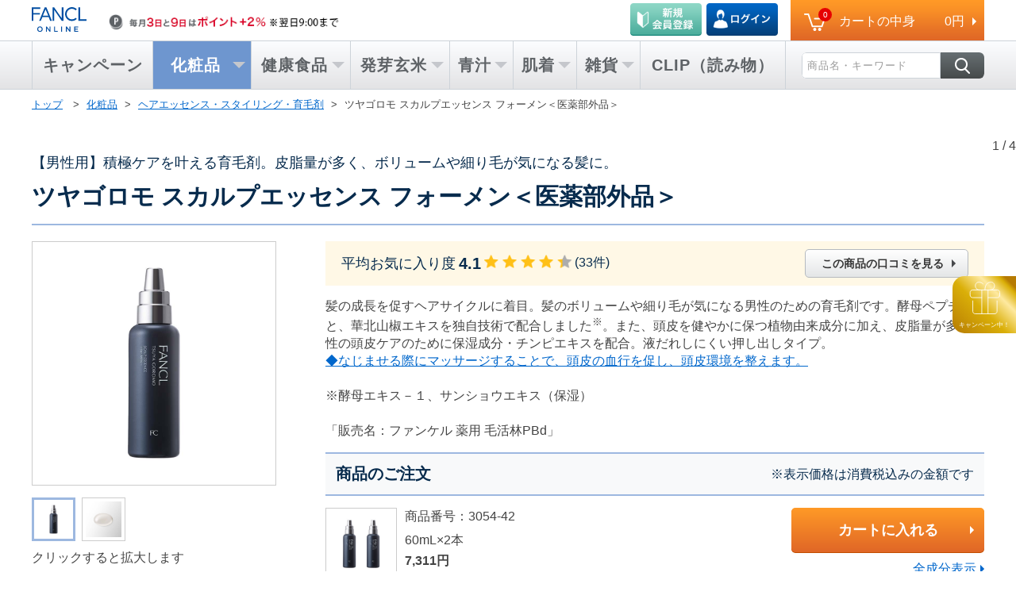

--- FILE ---
content_type: text/html;charset=UTF-8
request_url: https://www.fancl.co.jp/beauty/item/3054b
body_size: 19830
content:
<!DOCTYPE html>
<html lang="ja" xmlns:og="http://ogp.me/ns#" xmlns:fb="http://ogp.me/ns/fb#" xmlns:mixi="http://mixi-platform.com/ns#">

<head>
<script type="text/javascript" src="//nexus.ensighten.com/fancl/prod/Bootstrap.js"></script>

<meta charset="UTF-8" />
<meta name="format-detection" content="telephone=no" />

<!--cms_tag id=title-->
<title>【化粧品】ツヤゴロモ スカルプエッセンス フォーメン＜医薬部外品＞│ファンケルオンライン</title>
<!--/cms_tag-->
<meta name="Description" content="ツヤゴロモ スカルプエッセンス フォーメン＜医薬部外品＞｜無添加化粧品・無添加スキンケアでイキイキと輝く素肌美へ。無添加化粧品の通販なら≪公式サイト≫ファンケルオンライン。返品・交換 安心保証で、安心してお買い求めいただけます。">
<meta name="Keywords" content="ツヤゴロモ スカルプエッセンス フォーメン＜医薬部外品＞,無添加化粧品,健康食品,青汁,発芽玄米,ファンケル,FANCL,通販">
<!--cms_tag id=category-->
<meta name="x-category" content="">
<!--/cms_tag-->

<!--css-->
<link rel="stylesheet" href="/common_d/css/import_common.css" media="all" />
<link rel="stylesheet" href="/common/css/base/import_detail.css" media="all" />
<link rel="stylesheet" href="https://cdn.jsdelivr.net/npm/swiper@8/swiper-bundle.min.css" />
<link rel='stylesheet' type='text/css' href='/common_d/css/review/review.css' media='all' />
<link rel='stylesheet' type='text/css' href='/common_d/css/itemDetail.css' media='all' />


<!--js-->
<script src="/common/js/prototype.js" ></script>
<script src="/common/js/jquery.js" ></script>
<script src="/common/js/jquery-migrate-1.4.1.min.js" ></script>
<script src="/common/js/jquery-migrate-3.0.0.min.js" ></script>
<script src="https://cdn.jsdelivr.net/npm/swiper@8/swiper-bundle.min.js"></script>

<!--SEO対策用-->
<link rel="canonical" href="/beauty/item/3054b/" />

<!-- 遅延ローダー用 -->
<script src="/common/js/lazyload.min.js" ></script>

<!-- スライダー用 -->
<script src="/common/js/slick/slick.js" ></script>

<script src="/common/js/run.js" defer></script>

<script src="/common/js/cart.js"></script>

<script src="/common_d/js/common.js" defer></script>
<script src="/common/js/common2.js" defer></script>
<script src="/common/js/common2_header.js" defer></script>
<script src="/common/js/common2_footer.js" defer></script>
<script type="text/javascript" src="/common/js/share_init.js"></script>
<script src="/common/js/jquery.cookie.js"></script>


<!-- リッチスニペット形成 -->
<script type='text/javascript'>
<!--
	(function () {
		"use strict";
		function create_snippets() {
			function try_return(f) {
				try {return f.call(); } catch (e) {$.noop(); }
			}

			function getProductCode (stringToSplit,separator) {
				var arrayOfStrings = stringToSplit.split(separator);
				return arrayOfStrings[arrayOfStrings.length-2];
			}

			var code = getProductCode(location.pathname, "/");

			/* ページデータ引き込み */
			var name = undefined ||  try_return(function () {return browse_item_name; }),
				image = undefined ||  try_return(function () {return "https://www.fancl.co.jp/ItemImages/middle/"+code+".jpg";}),
				ratingValue = undefined || try_return(function () {return document.getElementsByClassName("m-pageReviewS_starNum")[0].textContent; }),
				reviewCount = undefined || try_return(function () {return parseInt(document.getElementsByClassName("m-pageReviewS_starCount")[0].textContent, 10); }),
				description = undefined || try_return(function () {return document.getElementsByClassName("u-mb--S")[1].textContent; }),

				/* json形成 */
				script = document.createElement("script");
			script.setAttribute("type", "application/ld+json");

			/* オブジェクト生成 */
			var obj = {
				"@type": "Product",
				"@context": "http://schema.org",
				"name": name,
				"image":image,
				"url":location.href,
				"description":description,
			};

			obj.brand = {
				"@type": "Organization",
				"name": "ファンケル",
			};

			if (ratingValue) {
				obj.aggregateRating = {
					"@type": "aggregateRating",
					"worstRating": "0",
					"bestRating": "5",
					"ratingValue": ratingValue,
					"reviewCount": reviewCount
				};
			}

			script.innerText = JSON.stringify(obj);
			document.head.appendChild(script);
		}
		window.addEventListener("load", create_snippets, false);
	}());
//-->
</script>
<!-- /リッチスニペット形成 -->

<!-- SNS制御 -->
<meta property="og:title" content="ツヤゴロモ スカルプエッセンス フォーメン＜医薬部外品＞【ファンケルオンライン】" />
<meta property="og:type" content="article" />
<meta property="og:url" content="https://www.fancl.co.jp/beauty/item/3054b/" />
<meta property="og:image" content="https://www.fancl.co.jp/ItemImages/middle/3054b.jpg" />
<meta property="og:site_name" content="ファンケル オンライン" />
<meta property="og:description" content="【男性用】積極ケアを叶える育毛剤。皮脂量が多く、ボリュームや細り毛が気になる髪に。 - 無添加化粧品、健康食品/サプリメントの通販はファンケルオンライン - " />
<meta property="fb:app_id" content="395916900477115" />
<link rel="mixi-check-image" href="https://www.fancl.co.jp/ItemImages/middle/3054b.jpg" />
<!-- /SNS制御 -->

<script language="JavaScript">
<!--
var item_pri_id = "3054b";
var navi_category = "01";
var navi_code = "01024000";
var browse_item_id = "3054b";
var browse_item_name = "ツヤゴロモ スカルプエッセンス フォーメン＜医薬部外品＞";
var browse_item_image = "/ItemImages/large/3054b.jpg";
var browse_item_date = "Mon Jan 26 16:27:29 JST 2026";
var browse_item_cat = "01";
var browse_item_catname = "beauty";
var browse_item_cat2 = "55";
var browse_item_cat3 = "00";
var brightcove_id = [];

//-->
</script>



<script type="text/javascript" src="//js.rtoaster.jp/Rtoaster.js"></script>
<script type="text/javascript">
<!--
Rtoaster.init("RTA-c529-321f6852590d", Rtoaster.Cookie.get("MEM_ID") );
Rtoaster.track({"MEM_ID": Rtoaster.Cookie.get("MEM_ID") });
//-->
</script>
<!-- */ Rtoaster：parts0000 and parts0000_maincart -->


<!--クッキーの取得-->
<script type="text/javascript">
<!--
function getCookie(name) {
    if (!name || !document.cookie) return;
   var cookies = document.cookie.split(";");
    for (var i = 0; i < cookies.length; i++) {
        var str = cookies[i].split("=");
        if (trim(str[0]) != name) continue;
        return unescape(trim(str[1]));
    }
    return;
}
function trim(str) {
    return str.replace(/^\s+|\s+$/g, "");
}
//-->
</script>
<!--/クッキーの取得-->

<!--GTMにmemID送る用-->
<script type="text/javascript">
<!--
dataLayer = [{'MEM_ID':getCookie("MEM_ID") }]
//-->
</script>
<!--/GTMにmemID送る用-->

<!-- Google Tag Manager -->
<script>(function(w,d,s,l,i){w[l]=w[l]||[];w[l].push({'gtm.start':
new Date().getTime(),event:'gtm.js'});var f=d.getElementsByTagName(s)[0],
j=d.createElement(s),dl=l!='dataLayer'?'&l='+l:'';j.async=true;j.src=
'https://www.googletagmanager.com/gtm.js?id='+i+dl;f.parentNode.insertBefore(j,f);
})(window,document,'script','dataLayer','GTM-M5XLQL');</script>
<!-- End Google Tag Manager -->

<!-- Google Tag Manager -->
<script>(function(w,d,s,l,i){w[l]=w[l]||[];w[l].push({'gtm.start':
new Date().getTime(),event:'gtm.js'});var f=d.getElementsByTagName(s)[0],
j=d.createElement(s),dl=l!='dataLayer'?'&l='+l:'';j.async=true;j.src=
'https://www.googletagmanager.com/gtm.js?id='+i+dl;f.parentNode.insertBefore(j,f);
})(window,document,'script','dataLayer','GTM-N2JK8F9G');</script>
<!-- End Google Tag Manager -->

<!-- Google Tag Manager -->
<script>(function(w,d,s,l,i){w[l]=w[l]||[];w[l].push({'gtm.start':
new Date().getTime(),event:'gtm.js'});var f=d.getElementsByTagName(s)[0],
j=d.createElement(s),dl=l!='dataLayer'?'&l='+l:'';j.async=true;j.src=
'https://www.googletagmanager.com/gtm.js?id='+i+dl;f.parentNode.insertBefore(j,f);
})(window,document,'script','dataLayer','GTM-WCM9Z6J5');</script>
<!-- End Google Tag Manager -->

<!--SC code-->
<script language="JavaScript">
<!--
var _sc = _sc || {};
//-->
</script>
<!--/SC code-->

<!--lazyload-->
<script type="text/javascript">
<!--
window.lazySizesConfig = window.lazySizesConfig || {};
window.lazySizesConfig.lazyClass = 'lazy';
lazySizesConfig.srcAttr = 'data-original';
//-->
</script>
<!--/lazyload-->

<!--Yext検索-->
<link
  rel="stylesheet"
  type="text/css"
  href="https://assets.sitescdn.net/answers-search-bar/v1.6/answers.css"
/>
<script src="https://assets.sitescdn.net/answers-search-bar/v1.6/answerstemplates.compiled.min.js"></script>
<script>
  function initAnswers() {
    const isSandbox = false;
    const apiKey = "a5d63628db1e4ea72195bb549a0adfe0";
    const experienceKey = "fancl";
    const experienceVersion = "PRODUCTION";
    const locale = "ja";
    const businessId = "3899469";
    ANSWERS.init({
      apiKey,
      experienceKey,
      experienceVersion,
      locale,
      businessId,
      templateBundle: TemplateBundle.default,
      cloudRegion: "us",
      environment: isSandbox ? "sandbox" : "production",
      onReady: function () {
        // 検索バーを追加
        ANSWERS.addComponent("SearchBar", {
          container: ".search_form_header",
          name: "search-bar",
          redirectUrl: "/search/",
          placeholderText: "商品名・キーワード",
          // submitIcon: "magnifying_glass",
          customIconUrl:
            "https://www.fancl.co.jp/common/img2/header/ico_search.png",
        });
      },
    });
  }
</script>
<script
  src="https://assets.sitescdn.net/answers-search-bar/v1.6/answers.min.js"
  onload="ANSWERS.domReady(initAnswers)"
  async
  defer
></script>
<!--/Yext検索-->




<!--GA_social_tracking-->
<script type="text/javascript" src="/common/js/ga_social_tracking.js"></script>

<script charset='utf-8' type='text/javascript'>
<!--
  window.twttr = (function (d,s,id) {
    var t, js, fjs = d.getElementsByTagName(s)[0];
    if (d.getElementById(id)) return; js=d.createElement(s); js.id=id;
    js.src='//platform.twitter.com/widgets.js'; fjs.parentNode.insertBefore(js, fjs);
    return window.twttr || (t = { _e: [], ready: function(f){ t._e.push(f) } });
  }(document, 'script', 'twitter-wjs'));

  // Wait for the asynchronous resources to load
  twttr.ready(function(twttr) {
      _ga.trackTwitter(); //Google Analytics tracking
  });
//-->
</script>
<!--/GA_social_tracking-->



<!--[if (gte IE 9)|!(IE)]><!-->
<script type="text/javascript"> 
<!--
loadCoreJS();
//-->
</script>
<!--<![endif]-->

<link rel="stylesheet" type="text/css" href="/items_ex/dbcss/3054b.css">


<PageMap>
    <DataObject type="thumbnail">
        <Attribute name="src" value="https://www.fancl.co.jp/ItemImages/large/3054b.jpg" />
        <Attribute name="width" value="105"/>
        <Attribute name="height" value="105"/>
    </DataObject>
</PageMap>
<meta name="thumbnail" content="https://www.fancl.co.jp/ItemImages/large/3054b.jpg" />


</head>

<body class="l-wideContents">


<!--cms_tag id=parts0011-->

<!--/cms_tag-->


<ul id="skip">
<li><a href="#jumpcontent">本文へジャンプ</a></li>
<li><a href="#jumpmenu">メニューへジャンプ</a></li>
</ul>
<!--SC vars-->
<script language="JavaScript">
<!--
_sc.pageName="詳細:ツヤゴロモ スカルプエッセンス フォーメン＜医薬部外品＞";
_sc.events="event11,prodView";
_sc.products=";3054b";
_sc.prop7="化粧品";
_sc.prop8="化粧品";
_sc.prop9="化粧品詳細";
//-->
</script>
<!--/SC vars-->





<!-- */ ヘッダーが表示されます -->
<!-- カートインポップアップのレコメンドRtoaster化 -->
<div class="m-pageInCart_subBlock cartRecommendWrapper" style="display:none;">

<div id="rto_pc_cartreco">
<div id="pc_cartreco">
<p class="m-pageInCart_subttl">この商品も一緒にいかがですか</p>
<ul class="m-pageInCart_sublist js-SPslideritemCart">

<li class="m-pageInCart_subitem rcmItem">
<span id="rto_pc_cartreco_1">
<script type="text/javascript">
<!--
Rtoaster.hide();
// -->
</script>
</span>
</li>

<li class="m-pageInCart_subitem rcmItem">
<span id="rto_pc_cartreco_2">
<script type="text/javascript">
<!--
Rtoaster.hide();
// -->
</script>
</span>
</li>

<li class="m-pageInCart_subitem rcmItem">
<span id="rto_pc_cartreco_3">
<script type="text/javascript">
<!--
Rtoaster.hide();
// -->
</script>
</span>
</li>

<li class="m-pageInCart_subitem rcmItem">
<span id="rto_pc_cartreco_4">
<script type="text/javascript">
<!--
Rtoaster.hide();
// -->
</script>
</span>
</li>

</ul>
</div>
</div>
</div>


<header id="header" class="l-headerC header-Pc">

<style>
.pc_msgOn_attention {
  font-size: 120%;
  line-height: 25px;
  text-align: center;
  color: #fff;
  font-weight:bold;
  background: #e60000;
  position: absolute;
  top: 10px;
  right: 5px;
  display: inline-block;
  height: 25px;
  width: 25px;
  border-radius: 50%
}
.pc_msgOn_attention span {
  position: absolute;
  top: 0;
  bottom: 0;
  right: 0;
  left: 0;
  margin: auto
}
.p-headerC_middleItem li{
  position: relative;
}
.pc_msgOn_attention.mini {
  top: -3px;
}
.pc_msgOn_attention.mini2 {
  top: -3px;
  right: 110px;
}

#rto_pc_head_attention03 .speechBubble {
  position: absolute;
  top: -17px;
  right: 275px;
  margin-top: 12px;
  display: inline-block;
  margin-top: 12px;
  padding: 11px 15px;
  border: 3px solid #034788;
  border-radius: 5px;
  background-color: rgba(255, 255, 255, 0.8);
  text-align: left;
  font-size: 14px;
  font-weight: 700;
  line-height: 1.5;
  color: #333333;
  z-index: 4;
}
#rto_pc_head_attention03 .speechBubble.attention_login {
  right: 375px;
}
#rto_pc_head_attention03 .speechBubble.attention01.attention_login {
  right: 390px;
}
#rto_pc_head_attention03 .speechBubble::before {
  content: "";
  position: absolute;
  top: 0;
  left: 75%;
  border-style: solid;
  border-width: 0 14px 12px 0;
  border-color: transparent transparent #034788;
  translate: -50% -100%;
}
#rto_pc_head_attention03 .speechBubble::after {
  content: "";
  position: absolute;
  top: 0;
  left: 75%;
  border-style: solid;
  border-width: 0 11.5px 9.8px 0;
  border-color: transparent transparent #fff;
  translate: calc(-50% - 0.3px) -100%;
}

#rto_pc_head_attention03 .speechBubble_close {
    font-size: 18px;
    line-height: 16px;
    text-align: center;
    color: #fff;
    font-weight: normal;
    background: #ccc;
    position: absolute;
    top: 48px;
    right: -6px;
    display: inline-block;
    height: 21px;
    width: 21px;
    border-radius: 50%;
    border: 2px solid #fff;
    cursor: pointer;
    filter: drop-shadow(1px 1px 2px #999);
}
#rto_pc_head_attention03 .speechBubble_close span {
  position: absolute;
  top: 0;
  bottom: 0;
  right: 0;
  left: 0;
  margin: auto
}

</style>

<div id="rto_pc_head_attention01">
<!--
Rtoaster.hide();
// -->
</div>

<script>
$(function(){
	setTimeout(function() {
	if($('#rto_pc_head_attention01').children().hasClass('head_attention01_on')){
		if ($('.p-headerC_minicartLead_btns a').attr('href').indexOf("NewEntry") > -1) {
			$('.p-headerC_minicartLead_btns').css('position', 'relative');
			$('.p-headerC_minicartLead_btns a').eq(1).attr("href","/Mypage/?TabKey=coupon&sc_intcmp=head_attention01");
			$('.p-headerC_minicartLead_btns').append('<a href="/Mypage/?TabKey=coupon&sc_intcmp=head_attention01"><div class="pc_msgOn_attention mini"><span>!</span></div></a>');
		}else{
			$('.p-headerC_minicartLead_btns').css('position', 'relative');
			$('.p-headerC_minicartLead_btns a').eq(0).css('margin-right', '15px');
			$('.p-headerC_minicartLead_btns a').eq(0).attr("href","/Mypage/?TabKey=coupon&sc_intcmp=head_attention01");
			$('.p-headerC_minicartLead_btns').append('<a href="/Mypage/?TabKey=coupon&sc_intcmp=head_attention01"><div class="pc_msgOn_attention mini2"><span>!</span></div></a>');
		}
	}

	if($('#rto_pc_head_attention03').children().hasClass('speechBubble')){
		if($('#rto_pc_head_attention01').children().hasClass('head_attention01_on')){
			$('#rto_pc_head_attention03 .speechBubble').addClass('attention01');
		}
		if ($('.p-headerC_minicartLead_btns a').attr('href').indexOf("NewEntry") > -1) {
			$('#rto_pc_head_attention03').show();
			$('#rto_pc_head_attention03').animate({opacity:0.1}, 500).animate({opacity:1}, 200);
		}else{
			$('#rto_pc_head_attention03 .speechBubble').addClass('attention_login');
			$('#rto_pc_head_attention03').show();
			$('#rto_pc_head_attention03').animate({opacity:0.1}, 500).animate({opacity:1}, 200);
		}
	}

	}, 800); 
});
</script>

<div class="pc_gnavi_height">
</div>

<!-- mini Menu start -->
<div class="js-miniCart_upper js-menuTop is-fixed_upper">
<div class="p-headerC_minicartWrap">
<div class="l-headerC_innerMain m-headerC_flexSb p-headerC_minicartBlock">
<div>
<ul class="p-headerC_minicartLead">
<li class="p-headerC_minicartLead_logo"><a href="/"><img src="/common/img2/header/logo.svg" alt="FANCL ONLINE"></a></li>
<li class="p-headerC_minicartLead_bnr">
<!-- ネットの日バナー start -->
<a href="/campaign/net/"><img class="lazyloaded u-ml--S" src="/common/img2/header/bnr_netday_sp.png" data-original="/common/img2/header/bnr_netday_sp.png" alt="7日はポイント＋2%"></a>
<!-- ネットの日バナー end -->
</li>
</ul>
</div>
<div>
<a href="/Shop/MainCart/" class="p-headerC_minicartBtn js-minimenuCart">
<div class="m-headerC_flexSb p-headerC_minicartCont">
<div class="p-headerC_cartBox_num--minicart"><span>1</span></div>
<div class="p-headerC_minicartCont_ttl u-fs--M">
カートの中身
</div>
<div class="p-headerC_minicartCont_total">
円
</div>
</div>
</a>
</div>
</div>
</div>
</div>
<!-- mini Menu end -->

<!-- header megamenu start -->
<div id="jumpmenu" class="l-headerC_wrapNav js-miniCart_under is-fixed_under">
<div class="l-headerC_innerNav">
<div class="p-headerC_megaMenu">
<ul class="p-headerC_megaMenu_list js-megaMenuList">
<!-- campaign start -->
<li class="p-headerC_megaMenuList p-headerC_megaMenuHov js-megaMenuItem">
<a href="/campaign/index.html?sc_intcmp=glonavi">
<div class="p-headerC_megaMenuList_item header_arrow_none padding_lr7">
キャンペーン
</div>
</a>
<!-- <div class="js-headerC_innerMenu p-headerC_innerMenuL">
<div class="p-headerC_innerBnrWrap u-mb--XS">
<ul class="m-headerC_flexSb u-pb--XXS">
<li class="p-headerC_innerBnrList">
<div class="m-headerC_flexSb p-headerC_innerBnrList_lead">
<div class="u-fwBold u-headerC_fs15">
化粧品
</div>
<div>
<a data-json="campaignBnrLink01" class="m-link m-link--icoNext u-headerC_fs13">一覧で見る</a>
</div>
</div>
<div class="p-headerC_innerBnrList_image" data-json="campaignBnrImg01"></div>
</li>
<li class="p-headerC_innerBnrList">
<div class="m-headerC_flexSb p-headerC_innerBnrList_lead">
<div class="u-fwBold u-headerC_fs15">
健康食品
</div>
<div>
<a data-json="campaignBnrLink02" class="m-link m-link--icoNext u-headerC_fs13">一覧で見る</a>
</div>
</div>
<div class="p-headerC_innerBnrList_image" data-json="campaignBnrImg02"></div>
</li>
<li class="p-headerC_innerBnrList">
<div class="m-headerC_flexSb p-headerC_innerBnrList_lead">
<div class="u-fwBold u-headerC_fs15">
発芽玄米
</div>
<div>
<a data-json="campaignBnrLink03" class="m-link m-link--icoNext u-headerC_fs13">一覧で見る</a>
</div>
</div>
<div class="p-headerC_innerBnrList_image" data-json="campaignBnrImg03"></div>
</li>
</ul>
<ul class="m-headerC_flexSb">
<li class="p-headerC_innerBnrList">
<div class="m-headerC_flexSb p-headerC_innerBnrList_lead">
<div class="u-fwBold u-headerC_fs15">
青汁
</div>
<div>
<a data-json="campaignBnrLink04" class="m-link m-link--icoNext u-headerC_fs13">一覧で見る</a>
</div>
</div>
<div class="p-headerC_innerBnrList_image" data-json="campaignBnrImg04"></div>
</li>
<li class="p-headerC_innerBnrList">
<div class="m-headerC_flexSb p-headerC_innerBnrList_lead">
<div class="u-fwBold u-headerC_fs15">
肌着
</div>
<div>
<a data-json="campaignBnrLink05" class="m-link m-link--icoNext u-headerC_fs13">一覧で見る</a>
</div>
</div>
<div class="p-headerC_innerBnrList_image" data-json="campaignBnrImg05"></div>
</li>
<li class="p-headerC_innerBnrList">
<div class="m-headerC_flexSb p-headerC_innerBnrList_lead">
<div class="u-fwBold u-headerC_fs15">
雑貨
</div>
<div>
<a data-json="campaignBnrLink06" class="m-link m-link--icoNext u-headerC_fs13">一覧で見る</a>
</div>
</div>
<div class="p-headerC_innerBnrList_image" data-json="campaignBnrImg06"></div>
</li>
</ul>
</div>
</div> -->
</li>
<!-- campaign end -->
<!-- cosme start -->
<li class="p-headerC_megaMenuList p-headerC_megaMenuHov js-megaMenuItem">
<a href="/beauty/?sc_intcmp=glonavi">
<div class="p-headerC_megaMenuList_item">
<div class="u-headerC_ttlSpace">化粧品</div>
</div>
</a>
<div class="js-headerC_innerMenu p-headerC_innerMenuL1">
<div>
<ul class="p-headerC_smMenuWrap">
<li class="p-headerC_smMenuList js-smMenuListWrap is-selected " data-smmenuWrap="kesho">
<div class="p-headerC_smMenuList_lead js-smMenuLead" data-smmenuList="kesho" data-json="beautyLeftNav01"></div>
<div class="p-headerC_smMenuList_btn js-smMenuBtn is-show">
<ul>
<li data-json="beautyLeftNav01menuLink01"></li>
<li data-json="beautyLeftNav01menuLink02"></li>
<li data-json="beautyLeftNav01menuLink03"></li>
<li data-json="beautyLeftNav01menuLink04"></li>
</ul>
<ul>
<li data-json="beautyLeftNav01menuLink05"></li>
<li data-json="beautyLeftNav01menuLink06"></li>
<li data-json="beautyLeftNav01menuLink07"></li>
<li data-json="beautyLeftNav01menuLink08"></li>
</ul>
<div class="m-headerC_flexSb">
<a data-json="beautyUnderBtnLink01" class="m-headerC_arrowBtn--1"></a>
<a data-json="beautyUnderBtnLink02" class="m-headerC_arrowBtn--1"></a>
<a data-json="beautyUnderBtnLink03" class="m-headerC_arrowBtn--1"></a>
</div>
</div>
</li>
<li class="p-headerC_smMenuList js-smMenuListWrap" data-smmenuWrap="kesho">
<div class="p-headerC_smMenuList_lead js-smMenuLead" data-smmenuList="kesho" data-json="beautyLeftNav02"></div>
<div class="p-headerC_smMenuList_btn js-smMenuBtn">
<ul>
<li data-json="beautyLeftNav02menuLink01"></li>
<li data-json="beautyLeftNav02menuLink02"></li>
<li data-json="beautyLeftNav02menuLink03"></li>
<li data-json="beautyLeftNav02menuLink04"></li>
</ul>
<ul>
<li data-json="beautyLeftNav02menuLink05"></li>
<li data-json="beautyLeftNav02menuLink06"></li>
<li data-json="beautyLeftNav02menuLink07"></li>
<li data-json="beautyLeftNav02menuLink08"></li>
</ul>
<div class="m-headerC_flexSb">
<a data-json="beautyUnderBtnLink01" class="m-headerC_arrowBtn--1"></a>
<a data-json="beautyUnderBtnLink02" class="m-headerC_arrowBtn--1"></a>
<a data-json="beautyUnderBtnLink03" class="m-headerC_arrowBtn--1"></a>
</div>
</div>
</li>
<li class="p-headerC_smMenuList js-smMenuListWrap" data-smmenuWrap="kesho">
<div class="p-headerC_smMenuList_lead js-smMenuLead js-menulg" data-smmenuList="kesho" data-json="beautyLeftNav03"></div>
<div class="p-headerC_smMenuList_btn js-smMenuBtn p-headerC_smMenuList_btn--typelg">
<ul>
<li data-json="beautyLeftNav03menuLink01"></li>
<li data-json="beautyLeftNav03menuLink02"></li>
<li data-json="beautyLeftNav03menuLink03"></li>
<li data-json="beautyLeftNav03menuLink04"></li>
<li data-json="beautyLeftNav03menuLink05"></li>
</ul>
<ul>
<li data-json="beautyLeftNav03menuLink06"></li>
<li data-json="beautyLeftNav03menuLink07"></li>
<li data-json="beautyLeftNav03menuLink08"></li>
<li data-json="beautyLeftNav03menuLink09"></li>
<li data-json="beautyLeftNav03menuLink10"></li>
</ul>
<div class="m-headerC_flexSb">
<a data-json="beautyUnderBtnLink01" class="m-headerC_arrowBtn--1"></a>
<a data-json="beautyUnderBtnLink02" class="m-headerC_arrowBtn--1"></a>
<a data-json="beautyUnderBtnLink03" class="m-headerC_arrowBtn--1"></a>
</div>
</div>
</li>
<li class="p-headerC_smMenuList js-smMenuListWrap" data-smmenuWrap="kesho">
<div class="p-headerC_smMenuList_lead js-smMenuLead" data-smmenuList="kesho" data-json="beautyLeftNav04"></div>
<div class="p-headerC_smMenuList_btn js-smMenuBtn">
<ul>
<li data-json="beautyLeftNav04menuLink01"></li>
<li data-json="beautyLeftNav04menuLink02"></li>
<li data-json="beautyLeftNav04menuLink03"></li>
<li data-json="beautyLeftNav04menuLink04"></li>
</ul>
<ul>
<li data-json="beautyLeftNav04menuLink05"></li>
<li data-json="beautyLeftNav04menuLink06"></li>
<li data-json="beautyLeftNav04menuLink07"></li>
<li data-json="beautyLeftNav04menuLink08"></li>
</ul>
<div class="m-headerC_flexSb">
<a data-json="beautyUnderBtnLink01" class="m-headerC_arrowBtn--1"></a>
<a data-json="beautyUnderBtnLink02" class="m-headerC_arrowBtn--1"></a>
<a data-json="beautyUnderBtnLink03" class="m-headerC_arrowBtn--1"></a>
</div>
</div>
</li>
<li class="p-headerC_smMenuList js-smMenuListWrap" data-smmenuWrap="kesho">
<div class="p-headerC_smMenuList_lead js-smMenuLead" data-smmenuList="kesho" data-json="beautyLeftNav05"></div>
<div class="p-headerC_smMenuList_btn js-smMenuBtn">
<ul>
<li data-json="beautyLeftNav05menuLink01"></li>
<li data-json="beautyLeftNav05menuLink02"></li>
<li data-json="beautyLeftNav05menuLink03"></li>
</ul>
<ul>
<li data-json="beautyLeftNav05menuLink05"></li>
<li data-json="beautyLeftNav05menuLink06"></li>
<li data-json="beautyLeftNav05menuLink07"></li>
<li data-json="beautyLeftNav05menuLink08"></li>
</ul>
<div class="m-headerC_flexSb">
<a data-json="beautyUnderBtnLink01" class="m-headerC_arrowBtn--1"></a>
<a data-json="beautyUnderBtnLink02" class="m-headerC_arrowBtn--1"></a>
<a data-json="beautyUnderBtnLink03" class="m-headerC_arrowBtn--1"></a>
</div>
</div>
</li>
<li class="p-headerC_smMenuList js-smMenuListWrap" data-smmenuWrap="kesho">
<div class="p-headerC_smMenuList_lead js-smMenuLead" data-smmenuList="kesho" data-json="beautyLeftNav06"></div>
<div class="p-headerC_smMenuList_btn js-smMenuBtn p-headerC_smMenuList_btn--typelong">
<ul>
<li data-json="beautyLeftNav06menuLink01"></li>
<li data-json="beautyLeftNav06menuLink02"></li>
<li data-json="beautyLeftNav06menuLink03"></li>
<li data-json="beautyLeftNav06menuLink04"></li>
</ul>
<ul>
<li data-json="beautyLeftNav06menuLink05"></li>
<li data-json="beautyLeftNav06menuLink06"></li>
<li data-json="beautyLeftNav06menuLink07"></li>
<li data-json="beautyLeftNav06menuLink08"></li>
</ul>
<div class="m-headerC_flexSb">
<a data-json="beautyUnderBtnLink01" class="m-headerC_arrowBtn--1"></a>
<a data-json="beautyUnderBtnLink02" class="m-headerC_arrowBtn--1"></a>
<a data-json="beautyUnderBtnLink03" class="m-headerC_arrowBtn--1"></a>
</div>
</div>
</li>
<li class="p-headerC_smMenuList js-smMenuListWrap" data-smmenuWrap="kesho">
<div class="p-headerC_smMenuList_lead js-smMenuLead" data-smmenuList="kesho" data-json="beautyLeftNav07"></div>
<div class="p-headerC_smMenuList_btn js-smMenuBtn p-headerC_smMenuList_btn--typeXlong">
<ul>
<li data-json="beautyLeftNav07menuLink01"></li>
<li data-json="beautyLeftNav07menuLink02"></li>
<li data-json="beautyLeftNav07menuLink03"></li>
<li data-json="beautyLeftNav07menuLink04"></li>
</ul>
<ul>
<li data-json="beautyLeftNav07menuLink05"></li>
<li data-json="beautyLeftNav07menuLink06"></li>
<li data-json="beautyLeftNav07menuLink07"></li>
<li data-json="beautyLeftNav07menuLink08"></li>
</ul>
<div class="m-headerC_flexSb">
<a data-json="beautyUnderBtnLink01" class="m-headerC_arrowBtn--1"></a>
<a data-json="beautyUnderBtnLink02" class="m-headerC_arrowBtn--1"></a>
<a data-json="beautyUnderBtnLink03" class="m-headerC_arrowBtn--1"></a>
</div>
</div>
</li>
</ul>
</div>
<div class="m-headerC_flexSb u-pb--XS">
<a data-json="beautyCommonLink01" class="m-headerC_arrowBtn--2"></a>
<div class="m-headerC_flexSb p-headerC_smMenuBtnWrap js-smMenuBtnWrap">
<a data-json="beautyCommonLink02" class="m-headerC_arrowBtn--3"></a>
<a data-json="beautyCommonLink03" class="m-headerC_arrowBtn--3"></a>
</div>
</div>
</div>
</li>
<!-- cosme end -->
<!-- healthy start -->
<li class="p-headerC_megaMenuList p-headerC_megaMenuHov js-megaMenuItem">
<a href="/healthy/?sc_intcmp=glonavi">
<div class="p-headerC_megaMenuList_item">
健康食品
</div>
</a>
<div class="js-headerC_innerMenu p-headerC_innerMenuL2">
<div>
<ul class="p-headerC_smMenuWrap">
<li class="p-headerC_smMenuList js-smMenuListWrap is-selected" data-smmenuWrap="kenko">
<div class="p-headerC_smMenuList_lead js-smMenuLead" data-smmenuList="kenko" data-json="healthyLeftNav01"></div>
<div class="p-headerC_smMenuList_btn js-smMenuBtn is-show">
<ul>
<li data-json="healthyLeftNav01menuLink01"></li>
<li data-json="healthyLeftNav01menuLink02"></li>
<li data-json="healthyLeftNav01menuLink03"></li>
<li data-json="healthyLeftNav01menuLink04"></li>
</ul>
<ul>
<li data-json="healthyLeftNav01menuLink05"></li>
<li data-json="healthyLeftNav01menuLink06"></li>
<li data-json="healthyLeftNav01menuLink07"></li>
<li data-json="healthyLeftNav01menuLink08"></li>
</ul>
<div class="m-headerC_flexSb">
<a data-json="healthyUnderBtnLink01" class="m-headerC_arrowBtn--1"></a>
<a data-json="healthyUnderBtnLink02" class="m-headerC_arrowBtn--1"></a>
<a data-json="healthyUnderBtnLink03" class="m-headerC_arrowBtn--1"></a>
</div>
</div>
</li>
<li class="p-headerC_smMenuList js-smMenuListWrap" data-smmenuWrap="kenko">
<div class="p-headerC_smMenuList_lead js-smMenuLead" data-smmenuList="kenko" data-json="healthyLeftNav02"></div>
<div class="p-headerC_smMenuList_btn js-smMenuBtn">
<ul>
<li data-json="healthyLeftNav02menuLink01"></li>
<li data-json="healthyLeftNav02menuLink02"></li>
<li data-json="healthyLeftNav02menuLink03"></li>
<li data-json="healthyLeftNav02menuLink04"></li>
</ul>
<ul>
<li data-json="healthyLeftNav02menuLink05"></li>
<li data-json="healthyLeftNav02menuLink06"></li>
<li data-json="healthyLeftNav02menuLink07"></li>
<li data-json="healthyLeftNav02menuLink08"></li>
</ul>
<div class="m-headerC_flexSb">
<a data-json="healthyUnderBtnLink01" class="m-headerC_arrowBtn--1"></a>
<a data-json="healthyUnderBtnLink02" class="m-headerC_arrowBtn--1"></a>
<a data-json="healthyUnderBtnLink03" class="m-headerC_arrowBtn--1"></a>
</div>
</div>
</li>
<li class="p-headerC_smMenuList js-smMenuListWrap" data-smmenuWrap="kenko">
<div class="p-headerC_smMenuList_lead js-smMenuLead" data-smmenuList="kenko"  data-json="healthyLeftNav03"></div>
<div class="p-headerC_smMenuList_btn js-smMenuBtn">
<ul>
<li data-json="healthyLeftNav03menuLink01"></li>
<li data-json="healthyLeftNav03menuLink02"></li>
<li data-json="healthyLeftNav03menuLink03"></li>
<li data-json="healthyLeftNav03menuLink04"></li>
</ul>
<ul>
<li data-json="healthyLeftNav03menuLink05"></li>
<li data-json="healthyLeftNav03menuLink06"></li>
<li data-json="healthyLeftNav03menuLink07"></li>
<li data-json="healthyLeftNav03menuLink08"></li>
</ul>
<div class="m-headerC_flexSb">
<a data-json="healthyUnderBtnLink01" class="m-headerC_arrowBtn--1"></a>
<a data-json="healthyUnderBtnLink02" class="m-headerC_arrowBtn--1"></a>
<a data-json="healthyUnderBtnLink03" class="m-headerC_arrowBtn--1"></a>
</div>
</div>
</li>
<li class="p-headerC_smMenuList js-smMenuListWrap" data-smmenuWrap="kenko">
<div class="p-headerC_smMenuList_lead js-smMenuLead" data-smmenuList="kenko" data-json="healthyLeftNav04"></div>
<div class="p-headerC_smMenuList_btn js-smMenuBtn">
<ul>
<li data-json="healthyLeftNav04menuLink01"></li>
<li data-json="healthyLeftNav04menuLink02"></li>
<li data-json="healthyLeftNav04menuLink03"></li>
<li data-json="healthyLeftNav04menuLink04"></li>
</ul>
<ul>
<li data-json="healthyLeftNav04menuLink05"></li>
<li data-json="healthyLeftNav04menuLink06"></li>
<li data-json="healthyLeftNav04menuLink07"></li>
<li data-json="healthyLeftNav04menuLink08"></li>
</ul>
<div class="m-headerC_flexSb">
<a data-json="healthyUnderBtnLink01" class="m-headerC_arrowBtn--1"></a>
<a data-json="healthyUnderBtnLink02" class="m-headerC_arrowBtn--1"></a>
<a data-json="healthyUnderBtnLink03" class="m-headerC_arrowBtn--1"></a>
</div>
</div>
</li>
<li class="p-headerC_smMenuList js-smMenuListWrap" data-smmenuWrap="kenko">
<div class="p-headerC_smMenuList_lead js-smMenuLead" data-smmenuList="kenko" data-json="healthyLeftNav05"></div>
<div class="p-headerC_smMenuList_btn js-smMenuBtn">
<ul>
<li data-json="healthyLeftNav05menuLink01"></li>
<li data-json="healthyLeftNav05menuLink02"></li>
<li data-json="healthyLeftNav05menuLink03"></li>
<li data-json="healthyLeftNav05menuLink04"></li>
</ul>
<ul>
<li data-json="healthyLeftNav05menuLink05"></li>
<li data-json="healthyLeftNav05menuLink06"></li>
<li data-json="healthyLeftNav05menuLink07"></li>
<li data-json="healthyLeftNav05menuLink08"></li>
</ul>
<div class="m-headerC_flexSb">
<a data-json="healthyUnderBtnLink01" class="m-headerC_arrowBtn--1"></a>
<a data-json="healthyUnderBtnLink02" class="m-headerC_arrowBtn--1"></a>
<a data-json="healthyUnderBtnLink03" class="m-headerC_arrowBtn--1"></a>
</div>
</div>
</li>
</ul>
</div>
<div class="m-headerC_flexSb u-pb--XS">
<a data-json="healthyCommonLink01" class="m-headerC_arrowBtn--2"></a>
<div class="m-headerC_flexSb p-headerC_smMenuBtnWrap">
<a data-json="healthyCommonLink02" class="m-headerC_arrowBtn--3"></a>
<a data-json="healthyCommonLink03" class="m-headerC_arrowBtn--3"></a>
</div>
</div>
</div>
</li>
<!-- healthy end -->
<!-- genmai start -->
<li class="p-headerC_megaMenuList p-headerC_megaMenuHov js-megaMenuItem">
<a href="/genmai/index.html?sc_intcmp=glonavi">
<div class="p-headerC_megaMenuList_item">
発芽玄米
</div>
</a>
<div class="js-headerC_innerMenu p-headerC_innerMenuR">
<div class="p-headerC_innerBnrWrap u-mb--XS p-headerC_smMenuList_btn2">
<ul class="m-headerC_flexSb">
<li data-json="genmaiBnrImg01"></li>
<li data-json="genmaiBnrImg02"></li>
<li data-json="genmaiBnrImg03"></li>
</ul>
<div class="m-headerC_flexSb">
<a data-json="genmaiUnderBtnLink01" class="m-headerC_arrowBtn--5"></a>
<a data-json="genmaiUnderBtnLink02" class="m-headerC_arrowBtn--5"></a>
<a data-json="genmaiUnderBtnLink03" class="m-headerC_arrowBtn--5"></a>
</div>
</div>
<div class="m-headerC_flexSb u-pb--XS">
<a data-json="genmaiCommonLink01" class="m-headerC_arrowBtn--2"></a>
<div class="m-headerC_flexSb p-headerC_smMenuBtnWrap">
<a data-json="genmaiCommonLink02" class="m-headerC_arrowBtn--3"></a>
<a data-json="genmaiCommonLink03" class="m-headerC_arrowBtn--3"></a>
</div>
</div>
</div>
</li>
<!-- genmai end -->
<!-- aojiru start -->
<li class="p-headerC_megaMenuList p-headerC_megaMenuHov js-megaMenuItem">
<a href="/aojiru/index.html?sc_intcmp=glonavi">
<div class="p-headerC_megaMenuList_item">
青汁
</div>
</a>
<div class="js-headerC_innerMenu p-headerC_innerMenuR">
<div class="p-headerC_innerBnrWrap u-mb--XS p-headerC_smMenuList_btn2">
<ul class="m-headerC_flexSb">
<li data-json="aojiruBnrImg01"></li>
<li data-json="aojiruBnrImg02"></li>
<li data-json="aojiruBnrImg03"></li>
</ul>
<div class="m-headerC_flexSb">
<a data-json="aojiruUnderBtnLink01" class="m-headerC_arrowBtn--5"></a>
<a data-json="aojiruUnderBtnLink02" class="m-headerC_arrowBtn--5"></a>
<a data-json="aojiruUnderBtnLink03" class="m-headerC_arrowBtn--5"></a>
</div>
</div>
<div class="m-headerC_flexSb u-pb--XS">
<a data-json="aojiruCommonLink01" class="m-headerC_arrowBtn--2"></a>
<div class="m-headerC_flexSb p-headerC_smMenuBtnWrap">
<a data-json="aojiruCommonLink02" class="m-headerC_arrowBtn--3"></a>
<a data-json="aojiruCommonLink03" class="m-headerC_arrowBtn--3"></a>
</div>
</div>
</div>
</li>
<!-- aojiru end -->
<!-- hadagi start -->
<li class="p-headerC_megaMenuList p-headerC_megaMenuHov js-megaMenuItem">
<a href="/kaitekihadagi/index.html?sc_intcmp=glonavi">
<div class="p-headerC_megaMenuList_item">
肌着
</div>
</a>
<div class="js-headerC_innerMenu p-headerC_innerMenuR">
<div>
<ul class="p-headerC_smMenuWrap2">
<li class="p-headerC_smMenuList js-smMenuListWrap is-selected" data-smmenuWrap="hadagi">
<div class="p-headerC_smMenuList_lead js-smMenuLead" data-smmenuList="hadagi" data-json="hadagiLeftNav01"></div>
<div class="p-headerC_smMenuList_btn js-smMenuBtn is-show">
<ul>
<li data-json="hadagiLeftNav01menuLink01"></li>
<li data-json="hadagiLeftNav01menuLink02"></li>
<li data-json="hadagiLeftNav01menuLink03"></li>
<li data-json="hadagiLeftNav01menuLink04"></li>
</ul>
<ul>
<li data-json="hadagiLeftNav01menuLink05"></li>
<li data-json="hadagiLeftNav01menuLink06"></li>
<li data-json="hadagiLeftNav01menuLink07"></li>
<li data-json="hadagiLeftNav01menuLink08"></li>
</ul>
<div class="m-headerC_flexSb">
<a data-json="hadagiUnderBtnLink01" class="m-headerC_arrowBtn--3"></a>
<a data-json="hadagiUnderBtnLink02" class="m-headerC_arrowBtn--3"></a>
</div>
</div>
</li>
<li class="p-headerC_smMenuList js-smMenuListWrap" data-smmenuWrap="hadagi">
<div class="p-headerC_smMenuList_lead js-smMenuLead" data-smmenuList="hadagi" data-json="hadagiLeftNav02"></div>
<div class="p-headerC_smMenuList_btn js-smMenuBtn">
<ul>
<li data-json="hadagiLeftNav02menuLink01"></li>
<li data-json="hadagiLeftNav02menuLink02"></li>
<li data-json="hadagiLeftNav02menuLink03"></li>
<li data-json="hadagiLeftNav02menuLink04"></li>
</ul>
<ul>
<li data-json="hadagiLeftNav02menuLink05"></li>
<li data-json="hadagiLeftNav02menuLink06"></li>
<li data-json="hadagiLeftNav02menuLink07"></li>
<li data-json="hadagiLeftNav02menuLink08"></li>
</ul>
<div class="m-headerC_flexSb">
<a data-json="hadagiUnderBtnLink01" class="m-headerC_arrowBtn--3"></a>
<a data-json="hadagiUnderBtnLink02" class="m-headerC_arrowBtn--3"></a>
</div>
</div>
</li>
<li class="p-headerC_smMenuList js-smMenuListWrap" data-smmenuWrap="hadagi">
<div class="p-headerC_smMenuList_lead js-smMenuLead" data-smmenuList="hadagi" data-json="hadagiLeftNav03"></div>
<div class="p-headerC_smMenuList_btn js-smMenuBtn">
<ul>
<li data-json="hadagiLeftNav03menuLink01"></li>
<li data-json="hadagiLeftNav03menuLink02"></li>
<li data-json="hadagiLeftNav03menuLink03"></li>
<li data-json="hadagiLeftNav03menuLink04"></li>
</ul>
<ul>
<li data-json="hadagiLeftNav03menuLink05"></li>
<li data-json="hadagiLeftNav03menuLink06"></li>
<li data-json="hadagiLeftNav03menuLink07"></li>
<li data-json="hadagiLeftNav03menuLink08"></li>
</ul>
<div class="m-headerC_flexSb">
<a data-json="hadagiUnderBtnLink01" class="m-headerC_arrowBtn--3"></a>
<a data-json="hadagiUnderBtnLink02" class="m-headerC_arrowBtn--3"></a>
</div>
</div>
</li>
</ul>
</div>
<div class="m-headerC_flexSb u-pb--XS">
<a data-json="hadagiCommonLink01" class="m-headerC_arrowBtn--2"></a>
<div class="m-headerC_flexSb p-headerC_smMenuBtnWrap">
<a data-json="hadagiCommonLink02" class="m-headerC_arrowBtn--3"></a>
<a data-json="hadagiCommonLink03" class="m-headerC_arrowBtn--3"></a>
</div>
</div>
</div>
</li>
<!-- hadagi end -->
<!-- zakka start -->
<li class="p-headerC_megaMenuList p-headerC_megaMenuHov js-megaMenuItem">
<a href="/zakka/index.html?sc_intcmp=glonavi">
<div class="p-headerC_megaMenuList_item">
雑貨
</div>
</a>
<div class="js-headerC_innerMenu p-headerC_innerMenuR">
<div class="p-headerC_innerBnrWrap u-mb--XS p-headerC_smMenuList_btn2">
<ul class="m-headerC_flex">
<li class="p-headerC--mgr10" data-json="zakkaBnrImg01"></li>
<li data-json="zakkaBnrImg02"></li>
</ul>
<div class="m-headerC_flex">
<a data-json="zakkaUnderBtnLink01" class="m-headerC_arrowBtn--5 p-headerC--mgr10"></a>
<a data-json="zakkaUnderBtnLink02" class="m-headerC_arrowBtn--5"></a>
</div>
</div>
<div class="m-headerC_flexSb u-pb--XS">
<a data-json="zakkaCommonLink01" class="m-headerC_arrowBtn--2"></a>
<div class="m-headerC_flexSb p-headerC_smMenuBtnWrap">
<a data-json="zakkaCommonLink02" class="m-headerC_arrowBtn--3"></a>
<a data-json="zakkaCommonLink03" class="m-headerC_arrowBtn--3"></a>
</div>
</div>
</div>
</li>
<!-- zakka end -->
<!-- CLIP start -->
<li class="p-headerC_megaMenuList p-headerC_megaMenuHov">
<a href="/clip/index.html?sc_intcmp=glonavi">
<div class="p-headerC_megaMenuList_item header_arrow_none padding_lr7">
CLIP（読み物）
</div>
</a>
</li>
<!-- CLIP end -->
<!-- kensakuArea start -->
<li class="p-headerC_megaMenuList p-headerC_megaMenuList--search">
<div class="search_form_header">
</div>
</li>
<!-- kensakuArea end -->
</ul>

<div id="rto_pc_head_attention03" style="display:none;">
<!--
Rtoaster.hide();
// -->
</div>

</div>

</div>
</div>
<!-- /.l-headerC_wrapNav -->
<!-- header megamenu end -->

<!-- cart popup start -->
<div class="p-headerC_minicartPopWrap js-cartPopWrap js-menuCartWrap">
<div class="p-headerC_minicartPopWrap_cont">
<div class="js-minicartPopWrap">
<div class="p-headerC_minicartPop_space js-minicartPopSpace"></div>
<div class="p-headerC_minicartPop js-cartPop">
<div class="p-headerC_minicartPop_inf">
</div>
<div class="p-headerC_minicartPop_cont">
<!-- カートの中身がある時 start -->
<div class="p-headerC_minicartPopBtn u-pb--XS">
<div class="m-btn01 m-btn01--colorC m-headerC_cartBtn m-btn01--icoNext">
<a href="/Shop/MainCart" class="m-btn01_item"><span class="u-fs--XL">レジに進む</span></a>
</div>
</div>
<div class="p-headerC_minicartPopList u-mb--XS">
<ul>
<li class="p-headerC_minicartPopItem">
<div class="p-headerC_minicartPopItem_image">
<img>
</div>
<div class="p-headerC_minicartPopItem_detail">
<a href="" class="m-link u-fs--M"></a>
<p class="u-fs--S"></p>
<p class="u-fs--S"></p>
</div>
</li>
</ul>
</div>
<!-- カートの中身がある時 end -->

<div id="rto_pc_minicart_1">
<script type="text/javascript">
<!--
Rtoaster.hide();
// -->
</script>
</div>

</div>
</div>
</div>
</div>
</div>
<!-- cart popup end -->

</header>

<!-- <div class="u-alignC u-mt--S u-mb--XS u-mr--0 u-ml--0 u-pc">
<a href="/fanclland/index.html?#coupon"><img src="/img2/recommend/bnr_glo_fanclland_pc.png" alt="fanclland"></a>
</div> -->

<div id="rto_pc_ginfo">
<script type="text/javascript">
<!--
Rtoaster.hide();
// -->
</script>
</div>











<nav class="l-pagePathBlock">
<ol class="l-pagePathList">
<li class="l-pagePathList_item"><a href="/">トップ</a></li>
<li class="l-pagePathList_item"><a href = "https://www.fancl.co.jp/beauty/">化粧品</a></li><li class="l-pagePathList_item"><a href = "https://www.fancl.co.jp/beauty/List/5500/">ヘアエッセンス・スタイリング・育毛剤</a></li><li class="l-pagePathList_item is-current">ツヤゴロモ スカルプエッセンス フォーメン＜医薬部外品＞</li>

</ol>
</nav>



<main id="jumpcontent" class="l-main l-main--wide">
<div class="l-main_wrap">
<div class="l-main_inner">


<input type="hidden" name="itemPriId" value="3054b"/>







<h1 class="m-ttl01 m-ttl01--underline u-mb--M">
<span class="m-ttl01_uppertxt">【男性用】積極ケアを叶える育毛剤。皮脂量が多く、ボリュームや細り毛が気になる髪に。</span>
<div class="m-ttl01_txt">
ツヤゴロモ スカルプエッセンス フォーメン＜医薬部外品＞
</div>
</h1>



<div class="l-pageBlock">
<div class="l-pageBlock_inBlock l-pageBlock_inBlock--308 l-pageBlock_inBlock--fltL">





<div class="p-itemDetailMainImg">
<ul class="m-pageTagBox">






</ul>
<!-- /.m-pageTagBox -->









<div class="p-itemDetailMainImg_imgBlock js-PCslideritemTop">



<div class="p-itemDetailMainImg_imgWrap">
<div class="p-itemDetailMainImg_imgBox ">
<img  src="/ItemImages/large/3054b.jpg" alt="ツヤゴロモ スカルプエッセンス フォーメン＜医薬部外品＞">
</div>
</div>



<div class="p-itemDetailMainImg_imgWrap">
<div class="p-itemDetailMainImg_imgBox ">
<img  src="/ItemImages/large/3054b_2.jpg" alt="ツヤゴロモ スカルプエッセンス フォーメン＜医薬部外品＞">
</div>
</div>



</div>

<ul class="p-itemDetailMainImg_thumbBox js-PCslideritemTopCtrl">

<li class="p-itemDetailMainImg_thumb">

<button type="button" data-target="0" class="p-itemDetailMainImg_thumbBtn is-current">
<img class="p-itemDetailMainImg_thumbImg" src="/ItemImages/large/3054b.jpg" width="45" alt="myData.name[0]">
</button>

</li>

<li class="p-itemDetailMainImg_thumb">

<button type="button" data-target="1" class="p-itemDetailMainImg_thumbBtn">
<img class="p-itemDetailMainImg_thumbImg" src="/ItemImages/large/3054b_2.jpg" width="45" alt="myData.name[0]">
</button>

</li>


</ul>
<p class="u-alignL" style="margin:-40px 0 30px 0">クリックすると拡大します</p>
<!-- /.p-itemDetailMainImg_thumbBox -->











<div class="p-itemDetailMainImg_snsBox">

<ul class="m-pageSnsBtnList">
<li class="m-pageSnsBtnList_snsBtn m-pageSnsBtnList_snsBtn--line">
<div class="line-it-button" data-lang="ja" data-type="share-a" data-ver="3" data-url="https://www.fancl.co.jp/beauty/item/3054b/" data-color="default" data-size="small" data-count="false" style="display: none;"></div>
 <script src="https://d.line-scdn.net/r/web/social-plugin/js/thirdparty/loader.min.js" async="async" defer="defer"></script>
</li>
<li class="m-pageSnsBtnList_snsBtn m-pageSnsBtnList_snsBtn--fb">
<div class="fb-share-button" data-href="https://www.fancl.co.jp/beauty/item/3054b/" data-layout="button"></div>
<div id="fb-root"></div>
<script>(function(d, s, id) {
var js, fjs = d.getElementsByTagName(s)[0];
if (d.getElementById(id)) return;
js = d.createElement(s); js.id = id;
js.src = "https://connect.facebook.net/ja_JP/sdk.js#xfbml=1&version=v3.0";
fjs.parentNode.insertBefore(js, fjs);
}(document, 'script', 'facebook-jssdk'));</script>
</li>
<li class="m-pageSnsBtnList_snsBtn m-pageSnsBtnList_snsBtn--twitter">

<a href="https://twitter.com/share?ref_src=twsrc%5Etfw" onclick="sc_socialClick('twitter');" class="twitter-share-button" data-show-count="false">Tweet</a>

<script async src="https://platform.twitter.com/widgets.js" charset="utf-8"></script>

</li>



</ul>
<!-- /.m-pageSnsBtnList -->


</div>
<!-- /.p-itemDetailMainImg_snsBox -->




<ul class="p-itemDetailMainImg_btnBox">
<li class="p-itemDetailMainImg_btninBox">
<div class="m-btn01 m-btn01--colorA  m-btn01--width100p m-btn01--icoArrowBtm">
<a class="m-btn01_item js-pagelink" href="#itemDetail"><span>商品詳細を<br />みる</span></a>
</div>
</li>
</ul>
<!-- /.p-itemDetailMainImg_btnBox -->

</div>
<!-- /.p-itemDetailMainImg -->








</div>
<!-- /l-pageBlock_inBlock -->

<div class="l-pageBlock_inBlock l-pageBlock_inBlock--830 l-pageBlock_inBlock--fltR">







<a href="/beauty/reviews/3054b/" class="m-pageReviewS u-mb--S u-block">
<div class="m-pageReviewS_wrapper">
<div class="m-pageReviewS_star">
<div class="m-pageReviewS_starinner">
<span class="m-pageReviewS_starTxt">平均お気に入り度</span>
<span class="m-pageReviewS_starNum"></span>
<img class="m-pageReviewS_starImg" src="" alt="" />
(<span class="m-pageReviewS_starCount"></span>件)
</div>
</div>
<div class="m-pageReviewS_total">
<div class="m-btn01 m-btn01--colorA m-btn01--icoNext">
<div class="m-btn01_item"><span>この商品の口コミを見る</span></div>
</div>
</div>
</div>
<!-- /.m-pageReviewS_wrapper -->


</a>







<div class="u-mb--S">
<p><p>髪の成長を促すヘアサイクルに着目。髪のボリュームや細り毛が気になる男性のための育毛剤です。酵母ペプチドと、華北山椒エキスを独自技術で配合しました<sup style="font-size:0.8em;">※</sup>。また、頭皮を健やかに保つ植物由来成分に加え、皮脂量が多い男性の頭皮ケアのために保湿成分・チンピエキスを配合。液だれしにくい押し出しタイプ。<br><a href="/beauty/haircare/massage.html" style="text-decoration: underline">◆なじませる際にマッサージすることで、頭皮の血行を促し、頭皮環境を整えます。</a><br><br>※酵母エキス－１、サンショウエキス（保湿）<br><br>「販売名：ファンケル 薬用 毛活林PBd」</p></p>
</div>



<!-- 特定商品のみに出すバナーエリア（Json管理） -->
<div id="specificItem_bnrArea">
</div>
<!-- /特定商品のみに出すバナーエリア（Json管理） -->

<div class="l-pageBlock_inBlock" id="rto_db_dbhalf">
<script type="text/javascript">
<!--
Rtoaster.hide();
// -->
</script>
</div>





<div class="l-pageBlock_inBlock" id="rto_bnr_newItem">
<script type="text/javascript">
<!--
Rtoaster.hide();
// -->
</script>
</div>

<div class="teiki_discount">
</div>

<!-- /l-pageBlock_inBlock -->



<div id="itemOrder">





<div class="u-mb--M">


<div class="m-ttl02 u-mb--S">
<h2 class="m-ttl02_txt">商品のご注文</h2>
<span class="m-ttl02_subtxtR ">※表示価格は消費税込みの金額です</span>
</div>


<ul class="u-mb--S">




<li class="m-pageitemOrder orderItems_table">
<div class="m-pageitemOrder_imgBlock  orderItems_favorite">
<div class="m-pageitemOrder_imgBox">
<img class="m-pageitemOrder_img" src="/ItemImages/middle/3054-42.jpg" alt="ツヤゴロモ スカルプエッセンス フォーメン＜医薬部外品＞ 2本">
</div>
<!-- /.m-pageitemOrder_imgBox -->
<div class="ico_fav fav_on" tooltip="お気に入りを解除します" flow="right"><img src="/common_d/img/item/ico_fav_on.png" alt=""></div>
<div class="ico_fav fav_off" tooltip="お気に入りに追加します" flow="right"><img src="/common_d/img/item/ico_fav_off.png" alt=""></div>
<a href="/Mypage/" class="ico_fav no_login" tooltip="お気に入りに追加します" flow="right"><img src="/common_d/img/item/ico_fav_off.png" alt=""></a>
</div>
<!-- /.m-pageitemOrder_imgBlock -->

<div class="m-pageitemOrder_dataBlock">

<div class="m-pageitemOrder_block01">

<div class="m-pageitemOrder_numBox">商品番号：3054-42</div>
<!--軽減税率対象マーク
<th:block th:if="${item.isKeigenzirt()}">
<img style="vertical-align:top;" src="/common/img/ico_tax_rate.png" />
</th:block>
-->




<ul class="m-pageTagBox">
<!-- /*
<li class="m-pageTagBox_item" th:if="${item.stockMark}"></li>
*/ -->

</ul>


</div>

<div class="m-pageitemOrder_name">60mL×2本<br><!--<font color="#ff0000">389円お得</font>--></div>


<div class="m-pageitemOrder_price">






7,311円



</div>







</div>
<!-- /.m-pageitemOrder_dataBlock -->

<div class="m-pageitemOrder_btnBlock">

<div class="m-btn01 m-btn01--inCart03 u-mb--XS">
<a href="/Shop/MainCart/?mode=quick&amp;changeItemId=3054-42&amp;changeItemCount=1" class="m-btn01_item js-inCartBtn" data-itemId="3054-42" data-category1="01" onclick="sc_cartAdd(this.getAttribute(&#39;data-itemId&#39;),&#39;item_a&#39;);btnSend(event,this.getAttribute(&#39;data-itemId&#39;),this.getAttribute(&#39;data-category1&#39;));"><span>カートに入れる</span></a>
</div>

<div class="u-cfix">
<span class="u-fltR u-ml--XS">
<a class="m-link m-link--icoNext" href="/item/Seibun?item_id=3054-42&amp;category=01">全成分表示</a>
</span>

</div>



</div>
<!-- /.m-pageitemOrder_btnBlock -->



</li>



<li class="m-pageitemOrder orderItems_table">
<div class="m-pageitemOrder_imgBlock  orderItems_favorite">
<div class="m-pageitemOrder_imgBox">
<img class="m-pageitemOrder_img" src="/ItemImages/middle/3054-41.jpg" alt="ツヤゴロモ スカルプエッセンス フォーメン＜医薬部外品＞ 1本">
</div>
<!-- /.m-pageitemOrder_imgBox -->
<div class="ico_fav fav_on" tooltip="お気に入りを解除します" flow="right"><img src="/common_d/img/item/ico_fav_on.png" alt=""></div>
<div class="ico_fav fav_off" tooltip="お気に入りに追加します" flow="right"><img src="/common_d/img/item/ico_fav_off.png" alt=""></div>
<a href="/Mypage/" class="ico_fav no_login" tooltip="お気に入りに追加します" flow="right"><img src="/common_d/img/item/ico_fav_off.png" alt=""></a>
</div>
<!-- /.m-pageitemOrder_imgBlock -->

<div class="m-pageitemOrder_dataBlock">

<div class="m-pageitemOrder_block01">

<div class="m-pageitemOrder_numBox">商品番号：3054-41</div>
<!--軽減税率対象マーク
<th:block th:if="${item.isKeigenzirt()}">
<img style="vertical-align:top;" src="/common/img/ico_tax_rate.png" />
</th:block>
-->




<ul class="m-pageTagBox">
<!-- /*
<li class="m-pageTagBox_item" th:if="${item.stockMark}"></li>
*/ -->

</ul>


</div>

<div class="m-pageitemOrder_name">60mL×1本</div>


<div class="m-pageitemOrder_price">






3,850円



</div>







</div>
<!-- /.m-pageitemOrder_dataBlock -->

<div class="m-pageitemOrder_btnBlock">

<div class="m-btn01 m-btn01--inCart03 u-mb--XS">
<a href="/Shop/MainCart/?mode=quick&amp;changeItemId=3054-41&amp;changeItemCount=1" class="m-btn01_item js-inCartBtn" data-itemId="3054-41" data-category1="01" onclick="sc_cartAdd(this.getAttribute(&#39;data-itemId&#39;),&#39;item_a&#39;);btnSend(event,this.getAttribute(&#39;data-itemId&#39;),this.getAttribute(&#39;data-category1&#39;));"><span>カートに入れる</span></a>
</div>

<div class="u-cfix">
<span class="u-fltR u-ml--XS">
<a class="m-link m-link--icoNext" href="/item/Seibun?item_id=3054-41&amp;category=01">全成分表示</a>
</span>

</div>



</div>
<!-- /.m-pageitemOrder_btnBlock -->



</li>






</ul>
<ul class="m-listTxt m-listTxt--inline">





</ul>


</div>

<script>
  $(function() {
      getFavoriteItemCount('3054b')
    console.log('3054b');
    function getFavoriteItemCount(itemId) {
      var urlText = 'https://www.fancl.co.jp/api/getFavoriteItemCount'
      $.ajax({
          url: urlText,
          type: 'GET',
          dataType: 'json',
          data: {restid: "GETFAVORITEITEMCOUNT",priItemId: itemId}
      }).done(function (data) {
        // success
        var data_stringify = JSON.stringify(data);
        var data_json = JSON.parse(data_stringify);
        if (data_json.returnCode == 00) {
          $.each(data_json.favoriteItem, function(index, item) {
              $('.m-pageitemOrder').each(function() {
                  var itemIdDom = $(this).find('.m-pageitemOrder_numBox').text().replace(/商品番号：/g, '');
                  if(item.itemId == itemIdDom) {
                      $(this).find('.m-pageitemOrder_imgBlock').append("<span class='itemCount'>"+ item.count +"</span>")
                  }
              })
          })
        }
        $('.ico_fav').hover(
              function() {
                  $(this).nextAll('.itemCount').css('opacity', '0')
              },
              function() {
                  $(this).nextAll('.itemCount').css('opacity', '1')
              }
          )

        
    
      }).fail(function (data) {
        // error
        console.log('getReviewsApi.error');
      });
    }


    
  })
</script>







</div>






</div>
<!-- /l-pageBlock_inBlock -->
</div>
<!-- /l-pageBlock -->


<div class="l-pageBlock_inBlock">
	<div class="item-detail-recommend" id="rto_recom_detail">
		<div class="m-ttl02 c-recommendation_Title">
			<h2 class="m-ttl02_txt">この商品と一緒にオススメなアイテム</h2>
		</div>

		<div class="page-number"></div>
		<div class="js-detail-swiper detail-swiper-container">
			<ul class="m-list02 u-mb--S c-recommendation_slide swiper-wrapper">
				<li class="m-list02_item swiper-slide">
				<div id="rto_recom_detail_1">
					<script type="text/javascript">
					<!--
					Rtoaster.hide();
					// -->
					</script>
				</div>
				</li>
				<li class="m-list02_item swiper-slide">
				<div id="rto_recom_detail_2">
					<script type="text/javascript">
					<!--
					Rtoaster.hide();
					// -->
					</script>
				</div>
				</li>
				<li class="m-list02_item swiper-slide">
				<div id="rto_recom_detail_3">
					<script type="text/javascript">
					<!--
					Rtoaster.hide();
					// -->
					</script>
				</div>
				</li>
				<li class="m-list02_item swiper-slide">
				<div id="rto_recom_detail_4">
					<script type="text/javascript">
					<!--
					Rtoaster.hide();
					// -->
					</script>
				</div>
				</li>
				<li class="m-list02_item swiper-slide">
				<div id="rto_recom_detail_5">
					<script type="text/javascript">
					<!--
					Rtoaster.hide();
					// -->
					</script>
				</div>
				</li>
				<li class="m-list02_item swiper-slide">
				<div id="rto_recom_detail_6">
					<script type="text/javascript">
					<!--
					Rtoaster.hide();
					// -->
					</script>
				</div>
				</li>
				<li class="m-list02_item swiper-slide">
				<div id="rto_recom_detail_7">
					<script type="text/javascript">
					<!--
					Rtoaster.hide();
					// -->
					</script>
				</div>
				</li>
				<li class="m-list02_item swiper-slide">
				<div id="rto_recom_detail_8">
					<script type="text/javascript">
					<!--
					Rtoaster.hide();
					// -->
					</script>
				</div>
				</li>
				<li class="m-list02_item swiper-slide">
				<div id="rto_recom_detail_9">
					<script type="text/javascript">
					<!--
					Rtoaster.hide();
					// -->
					</script>
				</div>
				</li>
				<li class="m-list02_item swiper-slide">
				<div id="rto_recom_detail_10">
					<script type="text/javascript">
					<!--
					Rtoaster.hide();
					// -->
					</script>
				</div>
				</li>
				<li class="m-list02_item swiper-slide">
					<div id="rto_recom_detail_11">
						<script type="text/javascript">
						<!--
						Rtoaster.hide();
						// -->
						</script>
					</div>
				</li>
				<li class="m-list02_item swiper-slide">
					<div id="rto_recom_detail_12">
						<script type="text/javascript">
						<!--
						Rtoaster.hide();
						// -->
						</script>
					</div>
				</li>
				<li class="m-list02_item swiper-slide">
					<div id="rto_recom_detail_13">
						<script type="text/javascript">
						<!--
						Rtoaster.hide();
						// -->
						</script>
					</div>
				</li>
				<li class="m-list02_item swiper-slide">
					<div id="rto_recom_detail_14">
						<script type="text/javascript">
						<!--
						Rtoaster.hide();
						// -->
						</script>
					</div>
				</li>
				<li class="m-list02_item swiper-slide">
					<div id="rto_recom_detail_15">
						<script type="text/javascript">
						<!--
						Rtoaster.hide();
						// -->
						</script>
					</div>
				</li>
				<li class="m-list02_item swiper-slide">
					<div id="rto_recom_detail_16">
						<script type="text/javascript">
						<!--
						Rtoaster.hide();
						// -->
						</script>
					</div>
				</li>
				<li class="m-list02_item swiper-slide">
					<div id="rto_recom_detail_17">
						<script type="text/javascript">
						<!--
						Rtoaster.hide();
						// -->
						</script>
					</div>
				</li>
				<li class="m-list02_item swiper-slide">
					<div id="rto_recom_detail_18">
						<script type="text/javascript">
						<!--
						Rtoaster.hide();
						// -->
						</script>
					</div>
				</li>
				<li class="m-list02_item swiper-slide">
					<div id="rto_recom_detail_19">
						<script type="text/javascript">
						<!--
						Rtoaster.hide();
						// -->
						</script>
					</div>
				</li>
				<li class="m-list02_item swiper-slide">
					<div id="rto_recom_detail_20">
						<script type="text/javascript">
						<!--
						Rtoaster.hide();
						// -->
						</script>
					</div>
				</li>
			</ul>
		</div><!-- js-detail-swiper swiper-->
		<button class="slide-arrow prev-arrow"></button>
		<button class="slide-arrow next-arrow"></button>
	</div> <!-- /item-detail-recommend -->
</div> <!-- /l-pageBlock_inBlock -->


<!-- CLIPコンテンツマッチRトースター -->
<div id="rto_recom_clipcontent" style="display:none;" class="u-mb--M">

<div class="m-ttl03 m-ttl03--colorC u-mb--M">
<h2 class="m-ttl03_txt">この商品に関連した人気記事</h2>
<div><a href="/clip/?sc_intcmp=itemDBbeauty_recom" class="content_match_cliplogo">&nbsp;</a></div>
</div>
<ul class="content_match_list">
<li id="rto_recom_clipcontent_1">
<script type="text/javascript">
<!--
Rtoaster.hide();
// -->
</script>
</li>
<li id="rto_recom_clipcontent_2">
<script type="text/javascript">
<!--
Rtoaster.hide();
// -->
</script>
</li>
<li id="rto_recom_clipcontent_3">
<script type="text/javascript">
<!--
Rtoaster.hide();
// -->
</script>
</li>
</ul>
<div class="content_match_morelink u-fs--S u-pb--XXXL">
<div class="m-btn01 m-btn01--colorA m-btn01--icoNext">
<a href="/clip/beauty/?sc_intcmp=itemDB_recom" class="m-btn01_item"><span>ビューティの記事をもっと見る</span></a></div>
</div>
</div>

<!-- //CLIPコンテンツマッチRトースター -->


<div class="l-pageBlock item-db01">
<div class="l-pageBlock_inBlock">




<!-- 化粧品DB1 ツヤゴロモ スカルプエッセンス フォーメン -->
<div id="db13054b">

	<div class="m-ttl03 m-ttl03--colorC u-mb--M">
	<h2 class="m-ttl03_txt">商品の特長<span class="u-ml--M u-fs--S">※写真・イラストはイメージです。</span></h2>
	</div>

	<div class="content">
		<p class="ttl"><img src="/items_ex/images_3054b/ttl.png" alt="植物由来成分配合の育毛剤で豊かな美髪へ導く頭皮ケアを"></p>
		<p class="tx01"><img src="/items_ex/images_3054b/tx01.png" alt="ツヤやハリのある健やかな髪を育むためには頭皮環境が大きなカギに。無防備に浴びてしまいやすい紫外線や過剰な皮脂分泌による酸化など頭皮ダメージが髪に出る前に、今すぐケアを！"></p>
		<p class="tx02"><img src="/items_ex/images_3054b/tx02.png" alt="積極ケアを叶える成分を贅沢配合 有効成分「パントテニルエチルエーテル」「グリチルリチン酸ジカリウム」「センブリエキス」をはじめ、植物由来の保湿成分を配合。"></p>
		<p class="im01"><img src="/items_ex/images_3054b/im01.png" alt="〈植物由来の保湿成分〉 独自機能成分 酵母ペプチド（酵母ペプチドのイメージ） 独自機能成分 華北山椒エキス（華北山椒のイメージ） 高精製プロシアニジン-B（リンゴのイメージ）"></p>
		<p class="im02"><img src="/items_ex/images_3054b/im02.png" alt="〈頭皮を健やかに保つ〉 オリーブ葉エキス（オリーブのイメージ） カモミールエキス（カモミールのイメージ） ローズヒップ油（ローズヒップのイメージ）"></p>
		<p class="im03"><img src="/items_ex/images_3054b/im03.png" alt="〈乾燥などの外的刺激に〉 ビルベリー葉エキス（ビルベリーのイメージ） マジョラムエキス（マジョラムのイメージ）"></p>
		<p class="tx03"><img src="/items_ex/images_3054b/tx03.png" alt="フォーメン限定配合 女性に比べ頭皮皮脂量が多い男性のために。フォーメンだけに、チンピエキスを配合。"></p>
		<p class="tx04"><img src="/items_ex/images_3054b/tx04.png" alt="使い方 How to use"></p>
		<p class="tx05"><img src="/items_ex/images_3054b/tx05.png" alt="1.容器の先端で頭⽪に少しずつ適量（頭皮全体で30〜40プッシュ）をつけ、なじませます。"></p>
		<p class="tx06"><img src="/items_ex/images_3054b/tx06.png" alt="2.指の腹で頭⽪に円を描くようにマッサージして、⾎⾏を促進。"></p>
	</div><!-- /content -->

</div><!-- /db13054b -->
<!-- /化粧品DB1 ツヤゴロモ スカルプエッセンス フォーメン-->




</div>
<!-- /l-pageBlock_inBlock -->
</div>
<!-- /l-pageBlock -->

<div class="l-pageBlock u-mt--L">

<div class="l-pageBlock_inBlock l-pageBlock_inBlock--fltL">



<div id="rto_webchat" style="">
<script type="text/javascript">
<!--
Rtoaster.hide();
//-->
</script>
</div>


<div id="itemDetail"></div>

<div class="m-ttl03 m-ttl03--colorC u-mb--M">
<h2 class="m-ttl03_txt">
ツヤゴロモ スカルプエッセンス フォーメン＜医薬部外品＞
商品詳細</h2>
</div>

<div class="l-grid l-grid--auto">

<div class="l-grid_cell l-grid_cell--alignL">
<div class="u-fltL">
<dl >




<dt class="u-fwBold u-mt--M">【使用量の目安】</dt>
<dd class="">30～40プッシュ<br></dd>

<dt class="u-fwBold u-mt--M">【フレッシュ期間】</dt>
<dd class="">開封後／120日以内　 未開封／3年以内<br><FONT COLOR="#333399">防腐剤・合成香料・合成色素・石油系界面活性剤・紫外線吸収剤を一切使っていません。※弱酸性、製造年月日入。</FONT><br></dd>

<dt class="u-fwBold u-mt--M">【ご注意】</dt>
<dd class="">※アルコール（エタノール）を配合しております。肌がアルコールに敏感な方は使用を控えてください。<br></dd>

<dt class="u-fwBold u-mt--M">【商品を航空便で送る際のご注意】</dt>
<dd class=""><ul><li>※「ツヤゴロモ スカルプエッセンス フォーメン」は航空便でのお届けができない商品となっております。そのため、「ツヤゴロモ スカルプエッセンス フォーメン」を含むご注文について、沖縄県への商品のお届けは、ご注文から1週間～10日間ほどお時間を頂戴いたします。また、沖縄県への日付指定および置き場所指定でのお届けを承ることができません。あらかじめご了承ください。<br></li><li>※沖縄県へのお届けはヤマト運輸になります。<br></li></ul></dd>
















</dl>

</div>

</div>







</div>




</div>
<!-- /l-pageBlock_inBlock -->





</div>
<!-- /l-pageBlock -->





<!-- /l-pageBlock -->






<div class="l-pageBlock">
<div class="l-pageBlock_inBlock">

<div id="itemCustomer" class=""></div>

<section>
<div class="m-ttl03 m-ttl03--colorC u-mb--M">
<h2 class="m-ttl03_txt">ツヤゴロモ スカルプエッセンス フォーメン＜医薬部外品＞の口コミ</h2>
</div>

    <div class="item_review_wrap">
        <div class="item_review">
            <div class="item_review_ave">
                <p class="item_review_score"></p>
                <div class="item_review_ave_flex">
                    <div class="item_review_star"><img class="m-pageReviewS_starImg" src="https://www.fancl.co.jp//shopping/images/star/star_4_4.png" alt="お気に入り度 4.4"></div>
                    <p class="item_review_ave_txt">お気に入り度の平均</p>
                </div>
            </div>
            <div class="item_review_cooment">
                <p class="item_review_cooment_ico"><img src="/common/img//review/ico_comment.png" alt=""></p>
                <p class="item_review_cooment_count"><span></span>件</p>
                <p class="item_review_cooment_txt">この商品の<br class="u-pc">みんなの口コミ</p>
            </div>
            <div class="item_review_data">
                <div class="item_review_data_item five">
                    <span class="item_review_data_no">5</span>
                    <span class="item_review_data_star"><img src="/common/img/review/ico_star_gl.png" alt=""></span>
                    <div class="item_review_data_gf">
                        <div class="item_review_data_gf_inner"></div>
                    </div>
                    <span class="item_review_data_per"><span></span>%</span>
                    <span class="item_review_data_count">(<button value="5"></button>人)</span>
                </div>
                <div class="item_review_data_item four">
                    <span class="item_review_data_no">4</span>
                    <span class="item_review_data_star"><img src="/common/img/review/ico_star_gl.png" alt=""></span>
                    <div class="item_review_data_gf">
                        <div class="item_review_data_gf_inner"></div>
                    </div>
                    <span class="item_review_data_per"><span></span>%</span>
                    <span class="item_review_data_count">(<button value="4"></button>人)</span>
                </div>
                <div class="item_review_data_item three">
                    <span class="item_review_data_no">3</span>
                    <span class="item_review_data_star"><img src="/common/img/review/ico_star_gl.png" alt=""></span>
                    <div class="item_review_data_gf">
                        <div class="item_review_data_gf_inner"></div>
                    </div>
                    <span class="item_review_data_per"><span></span>%</span>
                    <span class="item_review_data_count">(<button value="3"></button>人)</span>
                </div>
                <div class="item_review_data_item two">
                    <span class="item_review_data_no">2</span>
                    <span class="item_review_data_star"><img src="/common/img/review/ico_star_gl.png" alt=""></span>
                    <div class="item_review_data_gf">
                        <div class="item_review_data_gf_inner"></div>
                    </div>
                    <span class="item_review_data_per"><span></span>%</span>
                    <span class="item_review_data_count">(<button value="2"></button>人)</span>
                </div>
                <div class="item_review_data_item one">
                    <span class="item_review_data_no">1</span>
                    <span class="item_review_data_star"><img src="/common/img/review/ico_star_gl.png" alt=""></span>
                    <div class="item_review_data_gf">
                        <div class="item_review_data_gf_inner"></div>
                    </div>
                    <span class="item_review_data_per"><span></span>%</span>
                    <span class="item_review_data_count">(<button value="1"></button>人)</span>
                </div>
            </div>
        </div>
        <div class="item_review_btn">

            <div class="m-btn01 m-btn01--reviewPost">
            <a class="m-btn01_item" href="/Review/Input/?itemId=3054b"><span>口コミを投稿する</span></a>
            </div>
        </div>
    </div>
    <div class="flex_center u-mt--XL u-pb--M">
        <dl class="ico_sort flex_center u-mr--M">
            <dt><img src="/common/img/review/ico_sort.png" alt=""></dt>
            <dd>並び順</dd>
        </dl>
        <div class="select">
            <select name="sort" id="sort">
                <option value="1">評価高い順</option>
                <option value="2">評価低い順</option>
                <option value="3" selected>投稿日時新しい順</option>
                <option value="4">投稿日時古い順</option>
            </select>
        </div>
    </div>

    <div class="review_search">
        <div class="search_ttl"><span class="ico"><img src="/common/img/review/ico_joken.png" alt=""></span>条件で絞り込む<span class="search_arrow"></span></div>
        <div class="search_box">
            <ul class="search_cate">
                <li class="search_cate_item">
                    <p class="search_cate_name">お気に入り度</p>
                    <div class="search_check_list_wrap">
                        <ul class="search_check_list">
                            <li class="search_check_item">
                                <label class="m-checkbox">
                                    <input type="checkbox" name="filterStar" value="5">
                                    <span class="m-checkbox_txt">★★★★★</span>
                                </label>
                            </li>
                            <li class="search_check_item">
                                <label class="m-checkbox">
                                    <input type="checkbox" name="filterStar" value="4">
                                    <span class="m-checkbox_txt">★★★★☆</span>
                                </label>
                            </li>
                            <li class="search_check_item">
                                <label class="m-checkbox">
                                    <input type="checkbox" name="filterStar" value="3">
                                    <span class="m-checkbox_txt">★★★☆☆</span>
                                </label>
                            </li>
                            <li class="search_check_item">
                                <label class="m-checkbox">
                                    <input type="checkbox" name="filterStar" value="2">
                                    <span class="m-checkbox_txt">★★☆☆☆</span>
                                </label>
                            </li>
                            <li class="search_check_item">
                                <label class="m-checkbox">
                                    <input type="checkbox" name="filterStar" value="1">
                                    <span class="m-checkbox_txt">★☆☆☆☆</span>
                                </label>
                            </li>
                            <li class="search_check_item">
                                <label class="m-checkbox">
                                    <input type="checkbox" name="filterStar" value="0">
                                    <span class="m-checkbox_txt">☆☆☆☆☆</span>
                                </label>
                            </li>
                        </ul>
                    </div>
                </li>
                <li class="search_cate_item">
                    <p class="search_cate_name">肌質<span class="search_arrow u-sp"></span></p>
                    <div class="search_check_list_wrap">
                        <ul class="search_check_list">
                            <li class="search_check_item">
                                <label class="m-checkbox">
                                    <input type="checkbox" name="typeSkin" value="0">
                                    <span class="m-checkbox_txt">普通肌</span>
                                </label>
                            </li>
                            <li class="search_check_item">
                                <label class="m-checkbox">
                                    <input type="checkbox" name="typeSkin" value="1">
                                    <span class="m-checkbox_txt">乾燥肌</span>
                                </label>
                            </li>
                            <li class="search_check_item">
                                <label class="m-checkbox">
                                    <input type="checkbox" name="typeSkin" value="2">
                                    <span class="m-checkbox_txt">脂性肌</span>
                                </label>
                            </li>
                            <li class="search_check_item">
                                <label class="m-checkbox">
                                    <input type="checkbox" name="typeSkin" value="3">
                                    <span class="m-checkbox_txt">混合肌</span>
                                </label>
                            </li>
                            <li class="search_check_item">
                                <label class="m-checkbox">
                                    <input type="checkbox" name="typeSkin" value="4">
                                    <span class="m-checkbox_txt">敏感肌</span>
                                </label>
                            </li>
                        </ul>
                    </div>
                </li>
                <li class="search_cate_item">
                    <p class="search_cate_name">肌悩み<span class="search_arrow u-sp"></span></p>
                    <div class="search_check_list_wrap">
                        <ul class="search_check_list w100">
                            <li class="search_check_item">
                                <label class="m-checkbox">
                                    <input type="checkbox" class="check_multi" name="problemSkin" value="0">
                                    <span class="m-checkbox_txt">しわ</span>
                                </label>
                            </li>
                            <li class="search_check_item">
                                <label class="m-checkbox">
                                    <input type="checkbox" class="check_multi" name="problemSkin" value="1">
                                    <span class="m-checkbox_txt">ゆるみ</span>
                                </label>
                            </li>
                            <li class="search_check_item">
                                <label class="m-checkbox">
                                    <input type="checkbox" class="check_multi" name="problemSkin" value="2">
                                    <span class="m-checkbox_txt">くすみ</span>
                                </label>
                            </li>
                            <li class="search_check_item">
                                <label class="m-checkbox">
                                    <input type="checkbox" class="check_multi" name="problemSkin" value="3">
                                    <span class="m-checkbox_txt">シミ</span>
                                </label>
                            </li>
                            <li class="search_check_item">
                                <label class="m-checkbox">
                                    <input type="checkbox" class="check_multi" name="problemSkin" value="4">
                                    <span class="m-checkbox_txt">ソバカス</span>
                                </label>
                            </li>
                            <li class="search_check_item">
                                <label class="m-checkbox">
                                    <input type="checkbox" class="check_multi" name="problemSkin" value="5">
                                    <span class="m-checkbox_txt">テカリ</span>
                                </label>
                            </li>
                            <li class="search_check_item">
                                <label class="m-checkbox">
                                    <input type="checkbox" class="check_multi" name="problemSkin" value="6">
                                    <span class="m-checkbox_txt">乾燥</span>
                                </label>
                            </li>
                            <li class="search_check_item">
                                <label class="m-checkbox">
                                    <input type="checkbox" class="check_multi" name="problemSkin" value="7">
                                    <span class="m-checkbox_txt">にきび</span>
                                </label>
                            </li>
                            <li class="search_check_item">
                                <label class="m-checkbox">
                                    <input type="checkbox" class="check_multi" name="problemSkin" value="8">
                                    <span class="m-checkbox_txt">毛穴</span>
                                </label>
                            </li>
                            <li class="search_check_item">
                                <label class="m-checkbox">
                                    <input type="checkbox" class="check_unique" name="problemSkin" value="9">
                                    <span class="m-checkbox_txt">特になし</span>
                                </label>
                            </li>
                        </ul>
                    </div>
                </li>
                <li class="search_cate_item">
                    <p class="search_cate_name">購入回数<span class="search_arrow u-sp"></span></p>
                    <div class="search_check_list_wrap">
                        <ul class="search_check_list">
                            <li class="search_check_item">
                                <label class="m-checkbox">
                                    <input type="checkbox" name="filterBuyCount" value="0">
                                    <span class="m-checkbox_txt">1回目</span>
                                </label>
                            </li>
                            <li class="search_check_item">
                                <label class="m-checkbox">
                                    <input type="checkbox" name="filterBuyCount" value="1">
                                    <span class="m-checkbox_txt">2～4回目</span>
                                </label>
                            </li>
                            <li class="search_check_item">
                                <label class="m-checkbox">
                                    <input type="checkbox" name="filterBuyCount" value="2">
                                    <span class="m-checkbox_txt">5～9回目</span>
                                </label>
                            </li>
                            <li class="search_check_item">
                                <label class="m-checkbox">
                                    <input type="checkbox" name="filterBuyCount" value="3">
                                    <span class="m-checkbox_txt">10回目以上</span>
                                </label>
                            </li>
                        </ul>
                    </div>
                </li>
                <li class="search_cate_item">
                    <p class="search_cate_name">年代<span class="search_arrow u-sp"></span></p>
                    <div class="search_check_list_wrap">
                        <ul class="search_check_list">
                            <li class="search_check_item">
                                <label class="m-checkbox">
                                    <input type="checkbox" name="filterAge" value="0">
                                    <span class="m-checkbox_txt">10代</span>
                                </label>
                            </li>
                            <li class="search_check_item">
                                <label class="m-checkbox">
                                    <input type="checkbox" name="filterAge" value="1">
                                    <span class="m-checkbox_txt">20代前半</span>
                                </label>
                            </li>
                            <li class="search_check_item">
                                <label class="m-checkbox">
                                    <input type="checkbox" name="filterAge" value="2">
                                    <span class="m-checkbox_txt">20代後半</span>
                                </label>
                            </li>
                            <li class="search_check_item">
                                <label class="m-checkbox">
                                    <input type="checkbox" name="filterAge" value="3">
                                    <span class="m-checkbox_txt">30代前半</span>
                                </label>
                            </li>
                            <li class="search_check_item">
                                <label class="m-checkbox">
                                    <input type="checkbox" name="filterAge" value="4">
                                    <span class="m-checkbox_txt">30代後半</span>
                                </label>
                            </li>
                            <li class="search_check_item">
                                <label class="m-checkbox">
                                    <input type="checkbox" name="filterAge" value="5">
                                    <span class="m-checkbox_txt">40代前半</span>
                                </label>
                            </li>
                            <li class="search_check_item">
                                <label class="m-checkbox">
                                    <input type="checkbox" name="filterAge" value="6">
                                    <span class="m-checkbox_txt">40代後半</span>
                                </label>
                            </li>
                            <li class="search_check_item">
                                <label class="m-checkbox">
                                    <input type="checkbox" name="filterAge" value="7">
                                    <span class="m-checkbox_txt">50代前半</span>
                                </label>
                            </li>
                            <li class="search_check_item">
                                <label class="m-checkbox">
                                    <input type="checkbox" name="filterAge" value="8">
                                    <span class="m-checkbox_txt">50代後半</span>
                                </label>
                            </li>
                            <li class="search_check_item">
                                <label class="m-checkbox">
                                    <input type="checkbox" name="filterAge" value="9">
                                    <span class="m-checkbox_txt">60代前半</span>
                                </label>
                            </li>
                            <li class="search_check_item">
                                <label class="m-checkbox">
                                    <input type="checkbox" name="filterAge" value="10">
                                    <span class="m-checkbox_txt">60代後半</span>
                                </label>
                            </li>
                            <li class="search_check_item">
                                <label class="m-checkbox">
                                    <input type="checkbox" name="filterAge" value="11">
                                    <span class="m-checkbox_txt">70代以上</span>
                                </label>
                            </li>
                        </ul>
                    </div>
                </li>
            </ul>
            <div class="search_btn_flex">
                <div class="search_btn_clear"><button type="button">全条件をクリア</button></div>
                <div class="search_btn"><button type="button">絞り込む</button></div>
            </div>
        </div>
    </div>





</section>

<section>

<div class="review_list_wrap u-mt--L">

    <ul class="review_list sec_review_list" id="review_list_top"></ul>

    <p class="review_list_note">※投稿された口コミは事務局にて内容を確認の上、1～2週間で掲載されます。</p>

    <div class="sec_review_list_btn">
        <div class="m-btn01 m-btn01--reviewPost">
            <a class="m-btn01_item" href="/Review/Input/?itemId=3054b"><span>口コミを投稿する</span></a>
        </div>
        <div class="m-btn01 m-btn01--pageReviewSetBtn01">
            <a href="/beauty/reviews/3054b/" class="m-btn01_item"><span>口コミをもっと見る</span></a>
        </div>

    </div>
</div>
</section>

</div>








<!-- ウィンドウ幅最大 ここから -->
</div>
<!-- / l-main_inner -->





<hr />

<!--cms_tag id=parts0401-->
<script type="text/javascript" src="/common/js/history.js"></script>
<div id="historyAreaWrapper">
<div id="historyArea">
<script type="text/javascript">
<!--
	loadHist();
//-->
</script>
<!-- /historyArea--></div>
</div>

<!--/cms_tag-->



</div>
<!-- /.main_wrap -->
</main>


<div>
<footer id="footer" class="l-footerC">

<!-- */ フッターSEOが表示されます -->




<!-- include_parts0703.html共通エリア開始 ↓ footer改修 2024.08.29 -->
<div class="l-footerC_footer_bnr">
<ul>
<li><a href="https://www.kirin.co.jp/?sc_intcmp=portalpickup_7?scid=Rfn&sc_intcmp=portal_pub2"><img src="/img2/recommend/bnr_kiringroup.jpg" alt="よろこびがつなぐ世界へ KIRIN"></a></li>
<li><a href="/stancemessage/index.html?sc_intcmp=footer"><img src="/common_d/img/footer/bnr_stancemessage.png" alt="なにげない感動をずっと。 FANCL"></a></li>
<li><a href="/pub/inside_out_beauty/index.html?sc_intcmp=footer" target="_blank"><img src="/common_d/img/footer/bnr_insideout.jpg" alt="心とからだと肌は、ひとつ　inside out beauty"></a></li>
<li><a href="https://www.fancl.jp/menopause/index.html?sc_intcmp=commonfooter" target="_blank"><img src="/common_d/img/footer/bnr_menopause.jpg" alt="FANCL MENOPAUSE ACTION 更年期をひとりにしない。"></a></li>
</ul>
</div>
<!-- .l-footerC_footer_bnr -->

<div class="l-footerC_wrapTop--blue">
<!-- Catalog Block start -->
<div class="m-footerC_catalogBlock">
<a href="/shopping/catalog/index.html?sc_intcmp=footer">
<p class="m-footerC_catalogBlock_head"><span class="m-footerC_catalogBlock_icon"><img src="/common/img2/footer/ico_book.png" alt="" width="39" height="34" loading="lazy"></span><span class="m-footerC_catalogBlock_title">情報誌・<br class="u-pci">商品カタログ<br class="u-pci">請求</span></p>
<div class="m-footerC_catalogBlock_body">
<ul class="m-footerC_catalog_list">
<li><img src="/shopping/catalog/img/img_sec01_01.png" alt="ファンケル フルーミー" width="100" height="142" loading="lazy"></li>
<li><img src="/shopping/catalog/img/img_sec01_02.png" alt="ファンケル フルーミープラス" width="100" height="142" loading="lazy"></li>
<li class="u-pc"><img src="/shopping/catalog/img/img_sec01_03.png" alt="ファンケル総合カタログ" width="100" height="142" loading="lazy"></li>
<li class="u-pc"><img src="/shopping/catalog/img/img_sec01_05.png" alt="ファンケルの素肌着" width="100" height="142" loading="lazy"></li>
<li class="u-pc"><img src="/shopping/catalog/img/img_sec01_men.png" alt="ファンケル エム" width="100" height="142" loading="lazy"></li>
</ul>
<p class="m-footerC_catalog_text">毎日に彩りを添える情報満載の情報誌や誌面で選びながらご購入いただける商品カタログをお届けいたします。</p>
<p class="m-footerC_catalog_button">
<img src="/common/img2/footer/btn_request.png" alt="無料ご請求はこちら" class="u-pci" width="181" height="54" loading="lazy">
<img src="/common/img2/footer/btn_request_sp.png" alt="無料ご請求はこちら" class="u-spi" width="509" height="90" loading="lazy">
</p>
</div>
</a>
</div>
<!-- Catalog Block end -->
<ul class="m-footerC_linkBox1">
<li><a href="/shopping/mail_magazine/index.html">
<span class="m-footerC_linkBox1_icn"><img src="/common_d/img/footer/img_mm.png" alt=""></span>
<span class="m-footerC_linkBox1_txt">
<span class="u-fwBold">メルマガ会員募集中</span>
<span class="u-fs--S">初めてのご登録で全員に<br class="u-spi">クーポンプレゼント！</span>
</span>
</a></li>
<li><a href="/shopping/0903_friend/0903_friend.html">
<span class="m-footerC_linkBox1_icn"><img src="/common_d/img/footer/img_friends.png" alt=""></span>
<span class="m-footerC_linkBox1_txt">
<span class="u-fwBold">お友達紹介サービス</span>
<span class="u-fs--S">お友達にもあなたにも<br class="u-spi">嬉しい特典！</span>
</span>
</a></li>
</ul>
<!-- shopping chumon start -->
<div class="m-footerC_telBox">
<div class="m-footerC_telBox_inner">
<p class="u-fwBold"><img src="/common_d/img/footer/icn_tel.png" alt="">お電話でのご注文</p>
<p class="m-footerC_telBox_tel"><a href="tel:0120302222"><img src="/common_d/img/footer/icn_freedial.png" alt="">0120-30-2222</a></p>
</div>
<p class="m-footerC_telBox_txt">朝9時～夜9時 年中無休（年末年始を除く）携帯電話からも通話料無料でご利用いただけます。</p>
</div>
<!-- shopping chumon end -->
<ul class="m-footerC_linkBox2">
<li><a href="https://www.fancl.jp/shop/">
<span class="m-footerC_linkBox2_icn"><img src="/common_d/img/footer/icn_shop.png" alt=""></span>
<span class="m-footerC_linkBox2_txt">
<span class="u-fwBold">直営店のご案内</span>
<span class="u-fs--S">お近くのファンケル直営店をご案内</span>
</span>
</a></li>
<li><a href="/shopping/smartphone/index.html#app03">
<span class="m-footerC_linkBox2_icn"><img src="/common_d/img/footer/icn_appli.png" alt=""></span>
<span class="m-footerC_linkBox2_txt">
<span class="u-fwBold">FANCL 公式メンバーズアプリ</span>
<span class="u-fs--S">体験して・楽しんで・お買い物もサクサク！</span>
</span>
</a></li>
<li><a href="/service/fms/">
<span class="m-footerC_linkBox2_icn"><img src="/common_d/img/footer/icn_stage.png" alt=""></span>
<span class="m-footerC_linkBox2_txt">
<span class="u-fwBold">ファンケルメンバーズサービス</span>
<span class="u-fs--S">買い物するほどステージアップ！</span>
</span>
</a></li>
</ul>
</div>

<!-- shopping support start -->
<div class="l-footerC_shoppingSupport">
<div class="u-fwBold">ショッピングサポート</div>
<ul class="m-footerC_commonlink">
<li class="m-footerC_commonlink_item"><a href="/help/index.html?sc_intcmp=footer" class="m-footerC_commonlink_itemLink">ご利用ガイド</a></li>
<li class="m-footerC_commonlink_item"><a href="/Mypage/" class="m-footerC_commonlink_itemLink">会員ページ</a></li>
<li class="m-footerC_commonlink_item"><a href="/ModEntry/Input/" class="m-footerC_commonlink_itemLink">各種登録情報の変更</a></li>
<li class="m-footerC_commonlink_item"><a href="/Member/ReissueInput/" class="m-footerC_commonlink_itemLink">パスワードお問合せ</a></li>
<li class="m-footerC_commonlink_item"><a href="https://faq.fancl.co.jp/?site_domain=default" class="m-footerC_commonlink_itemLink" target="_blank">よくあるご質問</a></li>
<li class="m-footerC_commonlink_item"><a href="/app/members/app_chat.html?scid=rto-hdr" class="m-footerC_commonlink_itemLink" target="_blank">チャットでお問合せ</a></li>
<li class="m-footerC_commonlink_item"><a href="/help/guide_4_1.html" class="m-footerC_commonlink_itemLink">お得なサービス</a></li>
</ul>
</div>
<!-- shopping support end -->

<!-- jdmaBlock start-->
<div class="l-footerC_jdmaBlock">
<div class="m-footerC_jdmaBlock_inner">
<div class="m-footerC_jdmaMark">
<img src="/common_d/img/footer/jdma.png" alt="JDMAマーク">
</div>
<div class="m-footerC_jdmaTxt">
<p>株式会社ファンケルは、<a href="https://www.jadma.or.jp/" target="_blank" class="m-link m-link--colorBk">公益社団法人日本通信販売協会</a>の会員です。</p>
<p>お客様がお使いのブラウザとウェブサーバ間の暗号化通信を証明するジオトラスト スマートシールを取得しています。</p>
</div>
</div>
</div>
<!-- jdmaBlock end -->

<!-- snsArea start -->
<div class="l-footerC_snsBlock">
<ul class="m-footerC_snsLink">
<li><a href="https://www.facebook.com/FANCL.Official" target="_blank"><img src="/common_d/img/footer/ico_fb.png" alt="Facebook"></a></li>
<li><a href="https://twitter.com/FANCL_Official" target="_blank"><img src="/common_d/img/footer/ico_tw.png" alt="twitter"></a></li>
<li><a href="https://blog.fancl.co.jp/line/" target="_blank"><img src="/common_d/img/footer/ico_ln.png" alt="LINE"></a></li>
<li><a href="https://www.youtube.com/user/FANCLjapan" target="_blank"><img src="/common_d/img/footer/ico_yt.png" alt="YouTube"></a></li>
</ul>
</div>
<!-- snsArea end -->

<!-- include_parts0104.htmlへ複製エリア 開始 ↓ footer改修 2024.09.06 -->
<!-- footerLinks start -->
<div class="l-footerC_commonlinkBlock">
<ul class="m-footerC_commonlink">
<li class="m-footerC_commonlink_item"><a href="https://www.fancl.jp/" class="m-footerC_commonlink_itemLink">企業情報</a></li>
<li class="m-footerC_commonlink_item"><a href="/sitemap/" class="m-footerC_commonlink_itemLink">サイトマップ</a></li>
<li class="m-footerC_commonlink_item"><a href="/help/guide_1_2.html" class="m-footerC_commonlink_itemLink">個人情報保護方針</a></li>
<li class="m-footerC_commonlink_item"><a href="/help/guide_1_1.html" class="m-footerC_commonlink_itemLink">サイトポリシー</a></li>
<li class="m-footerC_commonlink_item"><a href="/help/guide_1_4.html" class="m-footerC_commonlink_itemLink">特定商取引法に基づく表記</a></li>
<li class="m-footerC_commonlink_item"><a href="https://www.fancl.jp/sustainable/society/customer_harassment_policy/index.html" class="m-footerC_commonlink_itemLink">カスタマーハラスメント<br class="u-spi">基本方針</a></li>
<li class="m-footerC_commonlink_item"><a href="/help/guide_5_1.html" class="m-footerC_commonlink_itemLink">推奨環境</a></li>
</ul>
</div>
<!-- footerLinks end -->

<div class="l-footerCBtm">
<p class="copy"><img src="/common_d/img/footer/copyright_sp.png" alt="Copyright © FANCL CORPORATION All rights reserved."></p>
</div>
<!-- include_parts0104.htmlへ複製エリア 終了 ↑ footer改修 2024.09.06 -->
<!-- include_parts0703.html共通エリア終了 ↑ footer改修 2024.08.29 -->

<div id="js-pageTop" class="m-pageTop fadeOut">
<div class="m-pageTop_btn">
<a href="#header"><span class="m-pageTop_atxt">ページの<br />先頭に戻る</span></a>
</div>
</div>
<!-- */ フッタボトムーが表示されます -->

</footer>



<!-- */ COOKIE.JSが表示されます -->



<!--SC code-->
<script type="text/javascript" src="/common/js/s_code_ec.js"></script>
<script type="text/javascript" src="/common/js/s_code_do.js"></script>
<!--/SC code-->

<!-- Google Tag Manager (noscript) -->
<noscript><iframe src="https://www.googletagmanager.com/ns.html?id=GTM-M5XLQL"
height="0" width="0" style="display:none;visibility:hidden"></iframe></noscript>
<!-- End Google Tag Manager (noscript) -->

<!-- Google Tag Manager (noscript) -->
<noscript><iframe src="https://www.googletagmanager.com/ns.html?id=GTM-N2JK8F9G"
height="0" width="0" style="display:none;visibility:hidden"></iframe></noscript>
<!-- End Google Tag Manager (noscript) -->

<!-- Google Tag Manager (noscript) -->
<noscript><iframe src="https://www.googletagmanager.com/ns.html?id=GTM-WCM9Z6J5"
height="0" width="0" style="display:none;visibility:hidden"></iframe></noscript>
<!-- End Google Tag Manager (noscript) -->

<!-- */ AA/Y!/Google.タグが表示されます -->

<script type="text/javascript" src="//rt.rtoaster.jp/Rtoaster.Popup.js"></script>
<script type="text/javascript">
<!--
Rtoaster.Popup.closeIconSrc="";
Rtoaster.Popup.register("rto_pc_catg_pop"); //ポップアップコード
//-->
</script>
<script src="/Rtoaster/Rtoaster_element.js" type="text/javascript"></script>


<!-- */ Rtoasterエレメントが表示されます -->



<!-- NaviPlus -->


</div>

<script type="text/javascript" src="/common_sp/js/cookie.js"></script>
<script src="/common_d/js/review/review_beauty.js"></script>
<script src="/common_d/js/review/review.js"></script>
<script src="/common_d/js/recommend/recommend.js"></script>

<!-- あといくら・金額縛り -->
<div id="atoikura">
  <!--金額縛りモーダル-->
  <div class="layer js-modal js-modalAtoikura">
    <div class="modalAtoikura">
      <div class="modal__inner">
          <div class="modal__button-wrap">
              <button class="close-button js-close-button">
              <span></span>
              <span></span>
              </button>
          </div>
          <div class="modal__contents">
          </div>
      </div>
    </div>
  </div>
  <button class="fixed_btn js-modal-button float-button__wrap" id="atoikuraTrg">
      <img class="button-icon" src="/common/img/atoikura/atoikura_tab.svg">
    <p>キャンペーン中！</p>
  </button>
  <div id="dataContainer"></div>
  <div id="container"></div>
</div>
<!-- あといくら・金額縛り -->

<!-- チャット 2023/01/11 -->
<script type="text/javascript" charset="UTF-8" src="https://guest-agent.mobilus.me/web/mobi-agent-client-frame-loader.min.js?domainId=fanclcustomer"></script>

<script src="/beauty/beautybouquet/js/chat_bb.js" defer></script>
<!-- /チャット 2023/01/11 -->

<script src="/common_d/js/itemDetail.js" defer></script>

<script src="https://cdn.amplitude.com/script/805553f4dce57dcfb5a70b51dc3e0ce3.js"></script>
<script>
window.amplitude.init('805553f4dce57dcfb5a70b51dc3e0ce3', {
  fetchRemoteConfig: true,
  autocapture: true
});

//ページ閲覧
$(function () {

let this_url = "";
let this_scid = "";
let this_sc_intcmp = "";
let this_device = "";
let this_platform = "";
let this_itemname = "";
let this_itemcate1 = "";
let this_itemcate2 = "";
let this_itemcate3 = "";
let this_itemid = "";

//this_url
this_url = $(location).attr("href");

//this_scid
//this_sc_intcmp
const urlParams = new URLSearchParams(window.location.search);
if (urlParams.has("scid")) {
  this_scid = urlParams.get("scid");
}
if (urlParams.has("sc_intcmp")) {
  this_sc_intcmp = urlParams.get("sc_intcmp");
}

//this_device
//this_platform
const ua = navigator.userAgent;
if (ua.indexOf("jp.co.fancl.shopping") !== -1 || ua.indexOf("jp.co.fancl.fanclmembers") !== -1) {
  // アプリ
  this_device = "アプリ";
} else if ((ua.indexOf("iPhone") > 0 || ua.indexOf("Android") > 0) && ua.indexOf("Mobile") > 0) {
  // スマートフォン
  this_device = "SP";
} else if (ua.indexOf("iPad") > 0 || ua.indexOf("Android") > 0) {
  // タブレット
  this_device = "PC";
} else {
  // PC
  this_device = "PC";
}

if (ua.indexOf("Windows") !== -1) {
  this_platform = "Windows";
} else if (ua.indexOf("Android") !== -1) {
  this_platform = "Android";
} else if (ua.indexOf("iPhone") !== -1 || ua.indexOf("iPad") !== -1) {
  this_platform = "iOS";
} else if (ua.indexOf("Mac") !== -1) {
  this_platform = "MacOS";
} else {
  this_platform = "etc";
}

//this_itemname
//this_itemcate1
//this_itemcate2
//this_itemcate3
//this_itemid
if (typeof browse_item_name !== 'undefined') {
  this_itemname = browse_item_name;
}
if (typeof browse_item_cat !== 'undefined') {
  this_itemcate1 = browse_item_cat;
}
if (typeof browse_item_cat2 !== 'undefined') {
  this_itemcate2 = browse_item_cat2;
}
if (typeof browse_item_cat3 !== 'undefined') {
  this_itemcate3 = browse_item_cat3;
}
if (typeof browse_item_id !== 'undefined') {
  this_itemid = browse_item_id;
}

amplitude.track('WEB_商品詳細を閲覧', {
  'URL': this_url,
  'scid': this_scid,
  'sc_intcmp': this_sc_intcmp,
  'デバイス種別': this_device,
  'Platform': this_platform,
  '商品名': this_itemname,
  '商品カテゴリ1': this_itemcate1,
  '商品カテゴリ2': this_itemcate2,
  '商品カテゴリ3': this_itemcate3,
  '商品番号': this_itemid
});

console.log(ua + "    URL: " + this_url + " , scid: " + this_scid + " , sc_intcmp: " + this_sc_intcmp + " , デバイス種別: " + this_device + " , Platform: " + this_platform + " , 商品名: " + this_itemname + " , 商品カテゴリ1: " + this_itemcate1 + " , 商品カテゴリ2: " + this_itemcate2 + " , 商品カテゴリ3: " + this_itemcate3 + " , 商品番号: " + this_itemid);



//クリック
//let event_itemprice = "";
let event_itemid = "";

$(document).on('click', '.js-inCartBtn', function() {

//化粧品PCしか特定できないため一旦ペンディング  event_itemprice = $(this).parent().prev().find('.m-pageitemOrder_price').text();
//  event_itemprice = $.trim(event_itemprice);

  if ($('#cartItemId').length){
    event_itemid = $('#cartItemId').attr('value');
  }else{
    event_itemid = $(this).attr('data-itemid');
  }

  // Track events with optional properties.
  const eventProperties = {
    'URL': this_url,
    'scid': this_scid,
    'sc_intcmp': this_sc_intcmp,
    'デバイス種別': this_device,
    'Platform': this_platform,
    '商品名': this_itemname,
    '商品カテゴリ1': this_itemcate1,
    '商品カテゴリ2': this_itemcate2,
    '商品カテゴリ3': this_itemcate3,
    '商品番号': event_itemid
  };
  amplitude.track('WEB_カートに入れるをクリック（通常購入）', eventProperties);

  console.log("URL: " + this_url + " , scid: " + this_scid + " , sc_intcmp: " + this_sc_intcmp + " , デバイス種別: " + this_device + " , Platform: " + this_platform + " , 商品名: " + this_itemname + " , 商品カテゴリ1: " + this_itemcate1 + " , 商品カテゴリ2: " + this_itemcate2 + " , 商品カテゴリ3: " + this_itemcate3 + " , 商品番号: " + event_itemid);

});

$(document).on('click', '.js-inCartBtnTeiki', function() {

  event_itemid = $(this).attr('data-id');
//定期は特定できるが一旦ペンディング  event_itemprice = $(this).parents().find('.addItemBox_teiki_times .after_price').text();

  // Track events with optional properties.
  const eventProperties = {
    'URL': this_url,
    'scid': this_scid,
    'sc_intcmp': this_sc_intcmp,
    'デバイス種別': this_device,
    'Platform': this_platform,
    '商品名': this_itemname,
    '商品カテゴリ1': this_itemcate1,
    '商品カテゴリ2': this_itemcate2,
    '商品カテゴリ3': this_itemcate3,
    '商品番号': event_itemid
  };
  amplitude.track('WEB_定期便を申し込むをクリック（お届けコース選択）', eventProperties);

  console.log("URL: " + this_url + " , scid: " + this_scid + " , sc_intcmp: " + this_sc_intcmp + " , デバイス種別: " + this_device + " , Platform: " + this_platform + " , 商品名: " + this_itemname + " , 商品カテゴリ1: " + this_itemcate1 + " , 商品カテゴリ2: " + this_itemcate2 + " , 商品カテゴリ3: " + this_itemcate3 + " , 商品番号: " + event_itemid);

});


})


</script>


</body>
</html>


--- FILE ---
content_type: text/css
request_url: https://www.fancl.co.jp/common_d/css/import_common.css
body_size: -42
content:
@charset "utf-8";

@import url('/common_d/css/style.css');
@import url('/common_d/css/project.css');

@import url('/common/css/style2_common.css');
  

--- FILE ---
content_type: text/css
request_url: https://www.fancl.co.jp/common_d/css/review/review.css
body_size: 5088
content:
@charset "UTF-8";


/* profile_imput.html */
.m-listTable_mypage {
    max-width: 980px;
    margin: 0 auto;
}
.m-listTable_data {
    vertical-align: middle;
    font-weight: 700;
}
.m-form_prof {
    display: flex;
    align-items: center;
}
.m-form_prof .m-form_avatar {
    width: 144px;
    margin-right: 10px;
    text-align: center;
}
.m-form_prof .m-form_avatar img{
    max-height: 100px;
}
.m-form_prof .m-form_avator_upload {
    margin-right: 10px;
    cursor: pointer;
}
.m-form_prof .m-form_avator_upload input {
    display: none;
}
.m-form_nickname {
    position: relative;
}
#prof_img {
    display: none;
}
.m-form_note {
    display: block;
    font-size: 13px;
    font-size: .8125rem;
    line-height: 1.6;
    font-weight: 400;
}
.m-form_genetration, .m-form_menber {
    display: flex;
    align-items: center;
}
.m-form_ispublic {
    margin-left: 30px;
}
.m-form_menber .m-form_menber_img {
    width: 70px;
}

/* profile_confirm.html */
.m-form_ispublic_confirm {
    margin-left: 15px;
}
.m-listTxt_confirm .m-listTxt_item {
    margin-right: 40px;
}
.m-listTable_ttl_note {
    font-size: 13px;
    font-size: .8125rem;
    line-height: 1.6;
    font-weight: 400;
    margin-left: 10px;
    display: inline-block;
    vertical-align: text-top;
}
.m-listTable_ttl_note.under {
    display: block;
    margin-left: 0;
}
.m-form_review_img {
    margin-right: 20px;
}

.m-box_notewrap {
    margin-bottom: 20px;
}
.m-box_note_txt {
    color: #04407a;
    display: flex;
    align-items: center;
    cursor: pointer;
    margin-bottom: 10px;
}
.m-box_noteico {
    display: inline-block;
    margin-right: 15px;
    position: relative;
    width: 18px;
    height: 18px;
}
.m-box_noteico::before {
    content: "";
    position: absolute;
    top: 50%;
    left: 0;
    transform: translateY(-50%);
    width: 100%;
    height: 1px;
    background: #04407a;
}
.m-box_noteico::after {
    content: "";
    position: absolute;
    top: 0;
    left: 50%;
    transform: translateX(-50%);
    width: 1px;
    height: 100%;
    background: #04407a;
}
.m-box_note_txt.open .m-box_noteico::after {
    content: none;
}
.m-box_note_content {
    display: none;
}

.m-profData {
    margin-bottom: 20px;
}
.input_img_btn {
    display: none;
}
.input_img {
    width: 144px;
}
.m-profData .m-profData_inner {
    background: #f8f9fa;
    border-top: 1px solid #5e6266;
    border-bottom: 1px solid #5e6266;
    padding: 30px 40px 20px;
    margin-bottom: 10px;
}
.m-profData .m-profData_name {
    font-weight: bold;
}
.m-profData .m-profData_wrap {
    display: flex;
    flex-wrap: wrap;
}
.m-profData .m-profData_wrap .m-profData_item {
    display: flex;
    margin-right: 15px;
}
.m-profData .m-profData_wrap .m-profData_item dd {
    font-weight: bold;
}
.l-main_inner .l-pageBlock {
    /* display: block; */
}
.l-pageBlock_inBlock--308 {
    float: left;
}
.l-pageBlock_inBlock--830.l-pageBlock_inBlock--fltR {
    float: right;
    /* width: 65%; */
}
.l-main_inner .l-pageBlock .l-pageBlock_inBlock--830 .m-ttl02{
    /* float: right; */
    width: 100%;
}
.l-main_inner .l-pageBlock .l-pageBlock_inBlock--830 .l-pageBlock_txt{
    float: right;
    width: 100%;
}

.flex_center {
    display: flex;
    align-items: center;
}
/* profile_mypage.html */
.l-main_box {
    max-width: 1200px;
    min-width: 1200px;
    margin: 0 auto;
}
.udl {
    border-bottom: 2px solid #9db8e0;
}
.w100p  {
    width: 100%;
}
.fwb {
    font-weight: bold;
}
.sec_review_list_top_flex {
    display: flex;
    align-items: center;
}
.m-listTable_proftop {
    background: #f8f9fa;
    padding: 20px;
    display: flex;
    align-items: center;
}
.m-listTable_proftop .m-form_avatar{
    width: 100px;
    height: 100px;
    margin-right: 30px;
}
.m-mypage_review {
    display: flex;
    align-items: baseline;
}
.m-mypage_review dt .ico{
    vertical-align: super;
    margin-right: 10px;
}
.m-mypage_review dt{
    margin-right: 78px;
    font-size: 14px;
}
.m-mypage_review.good dt {
    margin-right: 36px;
}
.m-form_ispublic_mypage {
    color: #072b4d;
    background: #d3e1f6;
    padding: 2px 10px;
    font-size: 14px;
    margin-left: 20px;
}
.review_list_ttl {
    text-align: center;
    color: #fff;
    font-weight: bold;
    background: #5e6266;
    padding: 10px 0;
    border-radius: 5px;
}
.review_item {
    border-radius: 10px;
    background: #f8f8f8;
    color: #444444;
}
.review_item_prod {
    padding: 30px 25px 20px;
    border-bottom: 1px solid #e2e2e2;
    display: flex;
    align-items: center;
}
.review_item_prod_img {
    width: 75px;
    height: 75px;
}
.review_item_prod_txt {
    font-size: 18px;
    font-weight: bold;
}
.sec_review_list .review_item_prod_txt {
    color: #0067cc;
    text-decoration: underline;
}
.review_item_prod_price {
    font-size: 18px;
    font-weight: bold;
}
.review_item_wrap {
    padding: 15px 50px 30px;
}
.review_item_txtwrap {
    padding-left: 70px;
}
.review_item_date {
    display: flex;
    align-items: center;
    margin-left: 10px;
    font-size: 14px;
    color: #999999;
}
.review_item_ttl {
    font-size: 18px;
    font-weight: bold;
}
.review_item_btm {
    display: flex;
    justify-content: space-between;
}
.review_item_btm .ico img {
    vertical-align: middle;
}
.review_delete button {
    color: #444;
    text-decoration: underline;
    display: flex;
    align-items: center;
}
.review_delete button input {
    text-decoration: underline;
}
.review_delete button:hover {
    text-decoration: none;
}

/* review_list.html */
.sec_review_list_top .m-form_avatar{
    width: 80px;
    height: 80px;
    margin-right: 20px;
}
.sec_review_list_top .m-mypage_review{
    margin-right: 30px;
}
.sec_review_list_top .m-mypage_review dt{
    margin-right: 15px;
}
.m-mypage_review_flex {
    display: flex;
    align-items: center;
}
.ico_sort dt{
    margin-right: 5px;
}
.ico_sort dt img{
    vertical-align: middle;
}
.sec_review_list_sort {
    border-bottom: 1px solid #e2e2e2;
}
.select {
    position: relative;
}
.select::after {
    content: "";
    position: absolute;
    top: 46%;
    right: 15px;
    transform: translateY(-50%) rotate(45deg);
    width: 7px;
    height: 7px;
    border-right: 1px solid #999;
    border-bottom: 1px solid #999;
}
.select select {
    display: block;
    margin: 0;
    padding-right: 70px;
    appearance: none;
    outline: none;
}
.sec_review_list .review_item_wrap {
    padding: 40px 50px;
}
.sec_review_list .review_item_txtwrap {
    padding-left: 0;
    position: relative;
}
.review_pic_list {
    display: flex;
    margin-top: 10px;
}
.review_pic_item {
    width: 120px;
    border-radius: 5px;
    margin-right: 10px;
    cursor: pointer;
    text-align: center;
}
.review_pic_item img {
    max-height: 120px;
}
.review_item_apply {
    border-radius: 5px;
    margin-top: 15px;
    overflow: hidden;
}
.review_item_apply_txtwrap {
    padding: 15px 25px;
    background: #fff;
}
.review_item_apply_ttl {
    text-align: center;
    color: #fff;
    font-weight: bold;
    padding: 5px 0;
    background: #004ea2;
}
.sec_review_list .review_item_prod {
    border: 1px solid #e2e2e2;
    display: block;
    padding: 0;
}
.sec_review_list .review_item_prod a{
    border: 1px solid #e2e2e2;
    display: flex;
    align-items: center;
    padding: 20px 25px;
    color: #444;
}
.review_item_prod .m-pageReviewS_starImg {
    margin-left: 10px;
}

/*review_complete.html */
.comp_review_list .review_item_prod {
    border: 1px solid #e2e2e2;
    display: flex;
    align-items: center;
    padding: 20px 25px;
}
.comp_review_list .review_item_prod:nth-of-type(n+2) {
	border-top: none;
}
.comp_review_list .review_item_prod .item_review_btn {
	margin-left: auto;
}



/*item_detail.html */
.dammy {
    height: 500px;
    border: 1px solid #000;
    text-align: center;
    display: flex;
    align-items: center;
    justify-content: center;
    margin-bottom: 50px;
    font-size: 30px;
}
.item_review_wrap {
    display: flex;
    align-items: center;
    justify-content: space-between;
}
.item_review {
    display: flex;
    padding: 20px 0;
    background: #f8f8f8;
    width: 930px;
}
.item_review_btn .m-btn01--reviewPost .m-btn01_item {
    width: 240px;
}
.item_review_ave {
    padding: 10px 50px;
    text-align: center;
    border-right: 1px solid #e2e2e2;
}
.item_review_score {
    font-size: 60px;
    font-weight: bold;
    line-height: 1;
}
.item_review_ave_txt {
    font-size: 14px;
    color: #999;
    margin-top: 5px;
}
.item_review_cooment {
    padding: 10px 30px;
    text-align: center;
    border-right: 1px solid #e2e2e2;
}
.item_review_cooment_count {
    font-size: 14px;
    font-weight: bold;
    margin-top: 5px;
}
.item_review_cooment_count span{
    font-size: 22px;
    line-height: 1;
}
.item_review_cooment_txt {
    font-size: 14px;
    color: #999;
    margin-top: 5px;
}
.item_review_data {
    padding: 10px 50px;
}
.item_review_data_item {
    display: flex;
    align-items: center;
}
.item_review_data_no {
    font-size: 14px;
    margin-right: 10px;
}
.item_review_data_star {
    margin-right: 10px;
}
.item_review_data_star img{
    vertical-align: baseline    ;
}
.item_review_data_per {
    font-size: 14px;
    margin-right: 5px;
}
.item_review_data_count {
    font-size: 14px;
}
.item_review_data_count {
    font-size: 14px;
    color: #9057c5;
}
.item_review_data_count button {
    color: #9057c5;
}
.item_review_data_gf {
    width: 290px;
    height: 10px;
    background: #e1e1e1;
    border-radius: 5px;
    margin-right: 10px;
    position: relative;
    overflow: hidden;
}
.item_review_data_gf_inner {
    position: absolute;
    top: 0;
    left: 0;
    width: 100%;
    height: 100%;
    background: #ffc017;
    border-radius: 5px;
}

.search_ttl {
    padding: 10px;
    background: #fff;
    display: flex;
    align-items: center;
    font-weight: bold;
    position: relative;
    border: 1px solid #999999;
    cursor: pointer;
    font-size: 14px;
}
.search_arrow {
    position: absolute;
    top: 50%;
    right: 15px;
    transform: translateY(-50%) rotate(45deg);
    width: 10px;
    height: 10px;
    border-bottom: 2px solid #999;
    border-right: 2px solid #999;
}
.search_ttl.open .search_arrow {
    transform: rotate(225deg);
}
.search_ttl .ico {
    margin-right: 5px;
}
.search_box {
    padding: 20px 30px;
    background: #edf1f4;
    color: #333;
    display: none;
}
.search_cate {
    display: flex;
    justify-content: space-between;
}
.search_cate_item {
    width: 210px;
}
.search_cate_name {
    font-size: 14px;
    font-weight: bold;
    padding-bottom: 10px;
    border-bottom: 1px solid #999;
    margin-bottom: 10px;
}
.search_cate_name.open .search_arrow {
    transform: rotate(225deg);
}
.search_check_item .m-checkbox_txt {
    font-weight: normal;
}
.search_btn_flex {
    display: flex;
    justify-content: center;
    align-items: center;
    margin-top: 15px;
}
.search_btn_clear button {
    text-decoration: underline;
    color: #333;
    line-height: 1.5;
}
.search_btn {
    width: 310px;
    margin-left: 40px;
}
.search_btn button {
    display: block;
    width: 100%;
    padding: 15px 0;
    color: #fff;
    font-weight: bold;
    text-align: center;
    background: #7a828a;
}

.review_item.pickup {
    position: relative;
    background: #fff8dc;
}
.review_item.pickup::after {
    content: "";
    position: absolute;
    top: -10px;
    left: -10px;
    width: 117px;
    height: 33px;
    background: url("/common/img/review/label_pickup.png") no-repeat center center;
    background-size: cover;
}
.review_item_txtwrap .review_item_avator {
    position: absolute;
    top: 0;
    left: 0;
    width: 70px;
    height: 70px;
    text-align: center;
}
.review_item_txtwrap .review_item_avator img {
    max-height: 70px;
 }
.review_item_txtwrap.pl {
    padding-left: 90px;
}
.review_item_apply.pl {
    margin-left: 90px;
}
.review_item_name {
    display: flex;
    align-items: center;
    margin-top: 5px;
}
.review_item_name a {
    color: #444;
    text-decoration: underline;
}
.review_item_name a.nolink {
    pointer-events: none;
    text-decoration: none;
}
.review_item_name .review_item_detail {
    color: #444;
    font-size: 14px;
    margin-left: 5px;
}
.review_item_info {
    color: #444;
    font-size: 14px;
    margin-top: 15px;
}
.review_item_info span{
    font-weight: bold;
}
.review_item_nice {
    margin-top: 10px;
    display: flex;
    align-items: center;
}
.review_item_nice_btn {
    padding: 10px 15px 10px 40px;
    background: #fff;
    border: 1px solid #cccccc;
    color: #0067cc;
    font-weight: bold;
    border-radius: 5px;
    cursor: pointer;
    font-size: 14px;
    margin-right: 10px;
    position: relative;
}
.review_item_nice_btn:hover {
    opacity: .7;
}
.review_item_nice_btn .ico {
    position: absolute;
    top: 44%;
    left: 14px;
    transform: translateY(-50%);
    width: 17px;
    height: 16px;
    background: url("/common/img/review/ico_good_bl.png") no-repeat center center;
    background-size: cover;
}
.review_item_nice_btn.on {
    background: #4368de;
    color: #fff;
    cursor: default;
    pointer-events: none;
}
.review_item_nice_btn.nonclick {
    cursor: default;
    pointer-events: none;
}
.review_item_nice_btn.nonclick:hover {
    opacity: 1;
}
.review_item_nice_btn.on:hover {
    opacity: 1;
}
.review_item_nice_btn.on .ico {
    background: url("/common/img/review/ico_good_wh.png") no-repeat center center;
    background-size: cover;
}
.review_list_note {
    margin-top: 20px;
    text-align: right;
    color: #333333;
}
.sec_review_list_btn {
    display: flex;
    justify-content: space-between;
    margin-top: 20px;
}
.sec_review_list_btn .m-btn01{
    width: 240px;
}
.sec_review_list_btn .m-btn01 .m-btn01_item{
    padding: 15px;
}

/* item_reviewlist.html */
.review_opacity {
    opacity: 1;
}
.item_reviewlist.item_review {
    width: 830px;
}
.item_reviewlist .item_review_data_gf {
    width: 190px;
}
.item_reviewlist .l-pageBlock_inBlock--830.l-pageBlock_inBlock--fltR {
    width: 100%;
}
.l-pageBlock.block {
    display: block !important;
}
.l-pageBlock_inBlock {
    /* padding-bottom: 0; */
}
.item_review.item_reviewlist {
    float: right;
}
.flr {
    float: right;
    width: 830px;
}
.fll {
    width: 308px;
}
.m-pageReviewSet_btnBox01 {
    margin: 30px auto;
}
.review_list_wrap_attention {
    text-align: center;
    color: #444;
    font-weight: bold;
    padding: 5px 10px;
    background: #e1ecfa;
    margin-top: 20px;
}
.review_list_page {
    display: flex;
    justify-content: center;
    align-items: center;
    margin: 50px 0 30px;
}
.review_list_page_current {
    width: 30px;
    height: 30px;
    display: flex;
    align-items: center;
    justify-content: center;
    color: #fff;
    background: #072b4d;
    margin: 0 15px;
}
.review_list_page .m-btn01 .m-btn01_item{
    color: #fff;
    background: #072b4d;
}
.review_list_page .m-btn01 .m-btn01_item span{
    color: #fff;
    background: #072b4d;
}
.review_list_page .m-btn01--icoNext .m-btn01_item::after {
    border-left: 5px solid #fff;
}
.review_list_page .m-btn01--icoPrev .m-btn01_item::after {
    border-right: 5px solid #fff;
}
.review_list_page .m-btn01.disable .m-btn01_item{
    color: #fff;
    background: #b5babf;
    pointer-events: none;
}
.review_list_page .m-btn01.disable .m-btn01_item span{
    color: #fff;
    background: #b5babf;
}
.review_list_page .m-btn01.disable .m-btn01_item:hover{
   cursor: default;
}

.reviewlist_search_sort {
    margin-top: 20px;
}
.flex_column {
    display: flex;
    flex-direction: column;
}



@media screen and (max-width:767px){]
    .m-btn01--reviewPost a:link {
        text-decoration: none;
    }
    /* profile_imput.html */
    .m-form_self-introduction textarea {
        width: 100%;
    }
    .m-form_prof {
        display: flex;
        align-items: center;
        justify-content: center;
    }
    .m-form_prof .m-form_avatar {
        margin-right: 5px;
        margin-bottom: 10px;
    }
    .m-btn01--colorA .m-btn01_item.m-form_avator_reset {
        font-size: 14px;
        padding: 10px;
    }
    .m-form_prof .m-form_avator_upload {
        font-size: 14px;
        padding: 10px;
    }


    /* review_imput.html */
    .l-main_inner .l-pageBlock .l-pageBlock_inBlock--830 .m-ttl02_txt{
        font-size: 16px;
    }
    .l-main_inner .l-pageBlock .l-pageBlock_inBlock--830 .l-pageBlock_txt{
        font-size: 14px;
    }
    .l-main_inner .l-pageBlock {
        /* display: block; */
    }
    .l-pageBlock .l-pageBlock_inBlock--308 {
        float: left;
        /* width: 100%; */
    }
    .l-pageBlock .p-reviewMainImg_imgBox {
        width: 100%;
        padding: 0;
    }
    .l-pageBlock .p-reviewMainImg_imgBox img {
        /* width: 100%; */
        height: auto;
    }
    .l-pageBlock_inBlock--830.l-pageBlock_inBlock--fltR {
        /* float: none; */
        width: 100%;
        /* margin-bottom: 40px; */
    }
    .l-main_inner .l-pageBlock .l-pageBlock_inBlock--830 .m-ttl02{
        /* float: right; */
        width: 100%;
    }
    .l-main_inner .l-pageBlock .l-pageBlock_inBlock--830 .l-pageBlock_txt{
        float: right;
        width: 50%;
        margin-top: 20px;
    }
    .l-main_inner .l-pageBlock .l-pageBlock_inBlock--830 .l-pageBlock_txt.w100 {
        width: 100%;
    }
    .m-profData .m-profData_inner {
        padding: 15px 20px 10px;
    }
    .m-profData .m-profData_wrap .m-profData_item dt {
        min-width: 50px;
    }
    .m-listTable_ttl_note.under {
        display: inline-block;
        margin-left: 10px;
    }
    

        
    /* profile_mypage.html */
    .l-main_box {
        min-width: 0;
        width: 100%;
        margin: 0 auto;
        padding: 5.33333% 10px 0;
    }
    .m-listTable_proftop {
        align-items: start;
    }
    .m-listTable_proftop .m-form_avatar{
        width: 100px;
        height: 100px;
        margin-right: 30px;
    }
    .m-mypage_review {
        display: block;
        margin-top: 10px;
    }
    .m-mypage_review dt .ico{
        vertical-align: super;
        margin-right: 10px;
    }
    .m-mypage_review dt{
        margin-right: 0;
    }
    .m-mypage_review.good dt {
        margin-right: 0;
    }
    .review_item_prod {
        padding: 30px 20px 20px;
    }
    .review_item_prod_img {
       width: 30%;
       height: auto;
    }
    .review_item_prod_txtwrap {
        width: 70%;
    }
    .review_item_prod_txtwrap .flex_center {
        flex-wrap: wrap;
    }
    .sec_review_list .review_item_prod_txt {
        color: #0067cc;
        text-decoration: underline;
    }
    .review_item_prod_txtwrap .flex {
        display: block;
    }
    .review_item_prod_txtwrap a {
        display: inline-block;
        margin-top: 10px;
    }
    .review_item_wrap {
        padding: 20px;
    }
    .review_item_txt {
        /* height: 110px; */
        overflow: hidden;
    }
    .review_item_txt.open {
        height: auto;
    }
    .review_item_txtwrap {
        padding-left: 0;
    }
    .review_item_wrap .m-pageReviewS_starImg {
        width: 110px;
    }
    .review_item_btm {
        display: block;
    }
    .review_delete button{
        margin-left: auto;
    }
    .review_item_btm .ico img {
        vertical-align: baseline;
    }


        
    /* review_list.html */
    .sec_review_list_top  {
        padding: 0 20px;
    }
    .sec_review_list_top .m-form_avatar{
        width: 80px;
        height: 80px;
        margin-right: 10px;
    }
    .sec_review_list_top .m-mypage_review{
        margin-right: 0;
        display: flex;
        align-items: baseline;
    }
    .sec_review_list_top .m-mypage_review dt{
        margin-right: 15px;
    }
    .m-mypage_review_flex {
        display: block;
    }
    .sec_review_list_sort {
        border-bottom: 1px solid #e2e2e2;
        padding-left: 20px;
    }
    .sec_review_list .review_item_wrap {
        padding: 20px 15px;
    }
    .sec_review_list .review_item_prod {
        border: 1px solid #e2e2e2;
        align-items: start;
    }
    .sec_review_list .review_item_prod a {
        padding: 20px;
    }
    .review_item_prod .m-pageReviewS_starImg {
        margin-left: 0;
    }
    .review_item_txt_more, .review_item_apply_txt_more {
        margin-top: 5px;
        text-decoration: underline;
        cursor: pointer;
    }
    .review_item_txt_more.none {
        display: none !important;
    }


    /*review_complete.html */
    .comp_review_list .review_item_prod {
        flex-wrap: wrap;
    }
    .comp_review_list .review_item_prod_txtwrap {
        width: calc(100% - 95px);
    }
    .comp_review_list .review_item_prod .item_review_btn {
        margin: auto;
    }

        
    /*item_detail.html */
    .item_review_wrap {
        display: flex;
        flex-direction: column;
        justify-content: center;
    }
    .item_review {
        display: flex;
        flex-direction: column;
        justify-content: center;
        width: 100%;
        padding:20px;
    }
    .item_review_btn .m-btn01--reviewPost .m-btn01_item {
        width: 240px;
        margin-top: 20px;
        text-decoration: none;
    }
    .item_review_ave {
        padding: 10px 0;
        text-align: center;
        border-right: 0;
        border-bottom: 1px solid #e2e2e2;
        display: flex;
        justify-content: center;
        align-items: center;
    }
    .item_review_score {
        margin-right: 20px;
    }
    .item_review_cooment {
        padding: 10px 0;
        text-align: center;
        border-right: 0;
        border-bottom: 1px solid #e2e2e2;
        display: flex;
        justify-content: center;
        align-items: center;
    }
    .item_review_cooment_count {
        margin-top: 0;
        margin-left: 10px;
    }
    .item_review_cooment_txt {
        margin-top: 0;
        margin-left: 10px;
    }
    .item_review_data {
        padding: 10px 0;
        width: 335px;
        margin: 0 auto;
    }
    .item_review_data_gf {
        width: 190px;
    }
    .flex_center {
        display: flex;
        align-items: center;
    }

    .search_box {
        padding: 20px 0;
    }
    .search_cate {
        display: block;
    }
    .search_cate_item {
        width: 100%;
        border-bottom: 1px solid #ccc;
    }
    .search_cate_name {
        border-bottom: none;
        margin-bottom: 0;
        padding: 0 10px;
        position: relative;
    }
    .search_cate_item:not(:first-child) .search_cate_name {
        padding: 10px 10px;
        border-bottom: 1px solid #ccc;
    }
    .search_check_item .m-checkbox_txt {
        font-weight: normal;
    }
    .search_cate_item:not(:first-child) .search_check_list_wrap {
       display: none;
    }
    .search_check_list {
        display: flex;
        flex-wrap: wrap;
        padding: 0 10px;
    }
    .search_check_item {
        width: 50%;
    }
    .search_check_list.w100 .search_check_item {
        width: 100%;
    }
    .search_btn_flex {
        margin-top: 20px;
    }
    .search_btn {
        width: 175px;
        margin-left: 20px;
    }
    .review_item.pickup::after {
        left: -9px;
    }
    .review_item_txtwrap .review_item_avator {
        position: absolute;
        top: 0;
        left: 0;
    }
    
    .review_item_txtwrap.pl {
        padding-left: 0;
    }
    .review_item_txtwrap.pl .jce {
        margin-left: 82px;
        margin-top: 20px;
    }
    .review_item_txtwrap.pl .jce .review_item_date{
        font-size: 12px;
    }
    .review_item_apply.pl {
        margin-left: 0;
    }
    .review_item_name {
        display: block;
        margin-left: 82px;
        margin-top: 10px;
    }
    .review_item_name a {
        color: #444;
        text-decoration: underline;
        display: block;
    }
    .review_item_name .review_item_detail {
        color: #444;
        font-size: 11px;
        margin-left: 0;
        margin-top: 10px;
        display: inline-block;
    }
    .review_item_info {
        color: #444;
        font-size: 12px;
        margin-top: 10px;
    }
    .review_item_nice {
        margin-top: 10px;
        display: flex;
        align-items: center;
    }
    .review_item_nice_btn {
        background: #fff;
        padding: 10px 15px 10px 40px;
        border: 1px solid #cccccc;
        color: #0067cc;
        font-weight: bold;
        border-radius: 5px;
        cursor: pointer;
        font-size: 14px;
        margin-right: 10px;
        position: relative;
    }
    .review_item_nice_btn:hover {
        opacity: .7;
    }
    .review_item_nice_btn .ico {
        position: absolute;
        top: 44%;
        left: 14px;
        transform: translateY(-50%);
        width: 17px;
        height: 16px;
        background: url("/common/img/review/ico_good_bl.png") no-repeat center center;
        background-size: cover;
    }
    .review_item_nice_btn.on {
        background: #4368de;
        border: 1px solid #cccccc;
        color: #fff;
        cursor: default;
        pointer-events: none;
    }
    .review_item_nice_btn.on:hover {
        opacity: 1;
    }
    .review_item_nice_btn.on .ico {
        background: url("/common/img/review/ico_good_wh.png") no-repeat center center;
        background-size: cover;
    }
    .item_reviewlist.item_review {
        width: 100%;
    }
    .item_reviewlist .l-pageBlock .l-pageBlock_inBlock--308  {
        width: 100%;
    }
    .item_reviewlist .l-pageBlock .p-reviewMainImg_imgBox img {
        width: 250px;
        height: 250px;
    }
    .item_review.item_reviewlist {
        float: none;
    }
    .flr {
        float: right;
        width: 48.57143%;
    }
    .fll {
        float: left;
        width: 48.57143%;
        margin-top: 0;
        text-align: left;
    }
    .fll .m-btn01{
        width: 100%;
    }
    .fll .m-btn01--colorA .m-btn01_item span {
        line-height: 1.4;
    }   
    .fll .m-btn01--colorA .m-btn01_item {
        width: 100%;
        text-align: center;
    }   

    .review_pic_list .slick-list {
        padding: 0 20% 0 0!important;
      }
      .review_pic_item {
        margin-right: 10px;
      }

    .review_list_note {
        text-align: left;
    }
    .sec_review_list_btn {
        display: flex;
        justify-content: space-between;
        margin-top: 20px;
    }
    .sec_review_list_btn .m-btn01{
        width: 49%;
    }
    .sec_review_list_btn .m-btn01 .m-btn01_item{
        padding: 10px 10px 10px 15px;
        line-height: 1.4;
        font-size: 14px;
        text-align: left;
        text-decoration: none;
    }
    .reviewlist_search_sort {
        margin-top: 90px;
        width: 100%;
    }
}



/* モーダル */
.modal {
    position: fixed;
    top: 0;
    left: 0;
    width: 100%;
    height: 100vh;
    padding: 30px;
    display: flex;
    align-items: center;
    justify-content: center;
    transition: opacity 0.3s;
    pointer-events: none;
    opacity: 0;
    z-index: 9901;
    background-color: rgba(0, 0, 0  , 0.5);
}

/* モーダルがactiveの時 */
.modal.is-active {
opacity: 1;
pointer-events: auto;
}

/* モーダル背景のオーバーレイ部分 */
.modal__overlay {
position: absolute;
width: 100%;
height: 100%;
cursor: pointer;
}

/* モーダルのコンテンツ */
.modal__content {
display: none;
position: relative;
background-color: #202020;
width: 100%;
max-width: 750px;
padding: 20px;
}
.modal__content.is-active {
display: block;
}
.modal__slider {
    overflow: hidden;
}
.swiper-slide {
    text-align: center;
    float: none;
}
.modal__slide img {
max-width: 630px;
max-height: 630px;
width: auto;
height: auto;
display: block;
margin: 0 auto;
}
.swiper-wrapper {
    align-items: center;
}

/* モーダルを閉じるボタン */
.modal__close-btn {
position: absolute;
right: -20px;
top: -20px;
width: 34px;
height: 34px;
cursor: pointer;
z-index: 10;
color: #fff;
font-size: 38px;
}
.swiper-button-next, .swiper-rtl .swiper-button-prev {
right: 0;
}
.swiper-button-prev, .swiper-rtl .swiper-button-next {
left: 0;
}
.swiper-button-next, .swiper-button-prev {
position: absolute;
top: 0;
width: 50px;
height: 100%;
margin-top: 0;
}
.swiper-button-next:after, .swiper-button-prev:after {
content: none;
}
.swiper-button-next:before {
content: "";
position: absolute;
top: 50%;
left: 30%;
transform: translate(-50%) rotate(45deg);
width: 15px;
height: 15px;
border-top: 5px solid #fff;
border-right: 5px solid #fff;
}
.swiper-button-prev:before {
content: "";
position: absolute;
top: 50%;
left: 70%;
transform: translate(-50%) rotate(45deg);
width: 15px;
height: 15px;
border-bottom: 5px solid #fff;
border-left: 5px solid #fff;
}

.swiper-button-prev:after, .swiper-rtl .swiper-button-next:after {
    content: none;
}
.swiper-button-next:after, .swiper-rtl .swiper-button-prev:after {
    content: "none";
}

/* Swiperの矢印部分 */
@media (max-width: 768px) {
/* .modal .swiper-button-next,
.modal .swiper-button-prev {
    display: none;
} */
}

@media screen and (max-width:767px){
    .modal {
        padding: 20px 0;
    }
    .modal__content {
        padding: 60px 0;
    }
    .modal__close-btn {
        right: 0;
    }
    .modal__slide img {
        width: auto;
        max-height: 360px;
        max-width: 100%;
    }
    .swiper-wrapper {
        overflow: visible;
    }
}

/* サイトツリーを非表示にするページ */
/* .is-hidden-tree .l-pagePathBlock {
    display: none;
}

.is-hidden-tree .p-reviewMainImg_btnBox01 .m-btn01 {
    visibility: hidden;
    opacity: 0;
    pointer-events: none;
} */

--- FILE ---
content_type: text/css
request_url: https://www.fancl.co.jp/items_ex/dbcss/3054b.css
body_size: 216
content:
@charset "UTF-8";

/*
化粧品DB1 ツヤゴロモ スカルプエッセンス フォーメン
-------------------------------------------------- */

div#primary {
    max-width: 1200px;
}

div#db13054b .u-mb--M {
    margin-bottom: 10px!important;
}

div#db13054b .content {
	margin:0 auto;
	background: #fbebcb;
	background: -webkit-gradient(linear, left center, right center, from(#fbebcb), color-stop(50%, #fef9f0), to(#fbebcb));
	background: -webkit-linear-gradient(left, #fbebcb 0%, #fef9f0 50%, #fbebcb 100%);
	background: linear-gradient(to right, #fbebcb 0%, #fef9f0 50%, #fbebcb 100%);
	text-align:center;
}

--- FILE ---
content_type: text/css
request_url: https://www.fancl.co.jp/common/css/base/style_detail.css
body_size: 7946
content:
@charset "UTF-8";
/*--------------------------------------------------------------
 /Wasroot/base/
 左ナビありレイアウト
--------------------------------------------------------------*/

/* 商品詳細
-------------------------------------------------------------- */
ul.tab {
  background: url(/common/img/detail/detail_tab_bg.gif) repeat-x left bottom;
  width: 710px;
  padding-top: 20px;
}
ul.tab li {
  line-height: 0;
  float: left;
  margin-right: 5px;

  *font-size: 0;
}

ul.detailTopDesc {
  background: none;
  width: 100%;
}
ul.detailTopDesc li {
  display: inline-block;
  float: left;
}
ul.detailTopDesc li a {
  margin-right: 10px;
}
ul.detailTopDesc li.tabRev {
  float: right;
}
ul.detailTopDesc li.tabRev p {
  font-size: 82%;
  vertical-align: middle;
  display: inline-block;
}
ul.detailTopDesc li.tabRev a {
  font-size: 100%;
  margin: 0 2px 0 4px;
  padding-right: 21px;
  padding-left: 7px;
}
ul.detailTopDesc li.tabRev p span {
  vertical-align: bottom;
  position: relative;
  display: inline-block;
}
ul.detailTopDesc li.tabRev p:first-child span {
  vertical-align: middle;
  padding: 1px 0 0;
}
ul.detailTopDesc li.tabRev p:first-child span:before {
  background: url(/shopping/images/ico_balloon.gif);
  position: absolute;
  top: .1em;
  left: -1.8em;
  width: 20px;
  height: 16px;
  content: "";
}

/* 商品詳細メインビジュアル */

div.topSnsArea {
  margin-bottom: 0px;
}

div.detailProductArea {
  margin-top: 10px;
  padding: 0;
}

div.detailProductArea div.plainItem {
  display: table;
  vertical-align: top;
  direction: rtl;
}
div.detailProductArea div.info {

  display: table-cell;
  vertical-align: top;
  padding-left: 40px;
  direction: ltr;
}
div.detailProductArea div.photo {

  display: table-cell;
  vertical-align: top;
}


div.detailProductArea div.info p {
  margin-top: 10px;
}
div.detailProductArea div.info p.color {
  margin-top: 0;
}
div.detailProductArea div.info p.color img {
  border: 1px solid #e7f3fd;
}
div.detailProductArea div.title {
  background: url(/common/img/detail/detail_h1_bullet_btm.gif) no-repeat left bottom;
  margin-bottom: 0;
}
div.detailProductArea div.title div.ttlInner {
  background: url(/common/img/detail/detail_h1_bullet_top.gif) no-repeat left top;
  padding-left: 18px;
}
div.detailProductArea div.title p {
  font-weight: bold;
  line-height: 1.2;
  margin-top: 0;
}
div.detailProductArea div.title h1 {
  font-size: 170%;
  font-weight: normal;
}
div.detailProductArea ul.flag {
  line-height: 1;
  margin: 0 0 10px;
}
div.detailProductArea ul.flag li {
  display: inline;
  margin: 0 7px 0 0;
}
div.detailProductArea p.button {
  margin-top: 5px !important;
}

/* 商品詳細 肌着、雑貨 */
div.detailProductArea.underwear div.info,
div.detailProductArea.zakka div.info {
  /* overwrite */  display: table-cell;
  vertical-align: top;
  direction: ltr;

}
div.detailProductArea.underwear div.photo,
div.detailProductArea.zakka div.photo {
  /* overwrite */
  display: table-cell;
  vertical-align: top;
  width: 311px;
}
div.detailProductArea.underwear div.photo p.mainPh,
div.detailProductArea.zakka div.photo p.mainPh {
  position: relative;
  overflow: hidden;
  width: 308px;
  border: 1px #d0d0d0 solid;
}
div.detailProductArea.underwear div.photo p.zoomNote,
div.detailProductArea.zakka div.photo p.zoomNote {
  font-size: 80%;
  text-align: right;
  display: none;
  margin: 3px 0;
}
div.detailProductArea.underwear div.photo div.thumbnailArea,
div.detailProductArea.zakka div.photo div.thumbnailArea {
  display: none;
}
div.detailProductArea.underwear div.photo div.thumbnailArea ul li,
div.detailProductArea.zakka div.photo div.thumbnailArea ul li {
  float: left;
  width: 55px;
  height: 55px;
  margin: 0 4px 4px 0;
  border: 2px #e2e2e2 solid;
}
div.detailProductArea.underwear div.photo div.thumbnailArea ul li.last,
div.detailProductArea.zakka div.photo div.thumbnailArea ul li.last {
  margin-right: 0;
}
div.detailProductArea.underwear div.photo div.thumbnailArea ul li.cur,
div.detailProductArea.zakka div.photo div.thumbnailArea ul li.cur {
  border: 2px #3d63a2 solid;
}
div.detailProductArea.underwear div.photo div.thumbnailArea ul li img,
div.detailProductArea.zakka div.photo div.thumbnailArea ul li img {
  width: 55px;
  height: 55px;
}
div.detailProductArea.underwear div.priceArea p.commonPrice,
div.detailProductArea.zakka div.priceArea p.commonPrice {
  font-size: 130%;
  display: inline;
  float: left;
  margin-top: 0;
}
div.detailProductArea.underwear div.priceArea p.note {
  font-size: 90%;
  display: inline;
  float: right;
  margin-top: 5px;
}
div.detailProductArea.underwear table.sizeTable {
  margin-top: 10px;
  margin-bottom: 10px;
  border: 0;
  border-top: 1px solid #d7d7d7;
  border-left: 1px solid #d7d7d7;
}
div.detailProductArea.underwear table.sizeTable th,
div.detailProductArea.underwear table.sizeTable td {
  font-size: 80%;
  padding: 10px 7px;
  border-right: 1px solid #d7d7d7;
  border-bottom: 1px solid #d7d7d7;
}
div.detailProductArea.underwear table.sizeTable th {
  text-align: center;
  vertical-align: middle;
  background: #f0f1f3;
}
div.detailProductArea.underwear table.sizeTable td {
  text-align: center;
}
div.detailProductArea.underwear table.sizeTable a {
  color: #fd8718;
}
div.detailProductArea.underwear table.sizeTable a:link,
div.detailProductArea.underwear table.sizeTable a:visited,
div.detailProductArea.underwear table.sizeTable a:hover,
div.detailProductArea.underwear table.sizeTable a:active {
  color: #fd8718;
}

div.detailProductArea.extend .photoInfoBox {
  padding-top: 5px;
}
div.detailProductArea.extend div.info {
  float: none;
  overflow: hidden;
  /* overwrite */
  width: auto;
  padding-left: 40px;
}
div.detailProductArea.extend div.info a:hover img {
  opacity: .6;
}
div.featureArea {
  width: 668px;
  margin-top: 10px;
  padding: 20px;
  border: 1px solid #dcdcdc;
}
div.featureArea div.text {
  float: left;
  width: 400px;
}
div.featureArea div.text p {
  background: url(/common/img/line_dot_x.gif) repeat-x left top;
  padding-top: 10px;
}
div.featureArea div.image {
  float: right;
  width: 250px;
}
div.featureArea p.btnArea {
  background: url(/common/img/line_dot_x.gif) repeat-x left top;
  padding-top: 10px;
}
div.featureArea p.firstChild {
  background-image: none !important;
  margin-top: 0 !important;
  padding-top: 0 !important;
}

/* 商品詳細 肌着タイプ 素材 */
div.materialAreaUpBoder {
	border-top: 1px solid #dddddd;
}
div.materialArea {
  /*border: 1px solid #dddddd;*/
  font-size: 80%;
  width: 96%;
  margin: 20px auto 0;
  padding: 0 2% 10px;
}
div.materialArea div.innerL {
  float: left;
  box-sizing: border-box;
  width: 50%;
  padding-right: 10px;
}
div.materialArea div.innerR {
  float: right;
  box-sizing: border-box;
  width: 50%;
  padding-left: 10px;
  border-left: 1px #dddddd dotted;
}
div.materialArea div.section {
  background: url(/common/img/line_dot_x.gif) repeat-x left bottom;
  margin-bottom: 10px;
  padding-bottom: 10px;
}
div.materialArea ul.materialList {
  margin-right: -10px;

  _margin-right: -20px;
}
div.materialArea ul.materialList li {
  line-height: 0;
  float: left;
  margin-right: 10px;

  *font-size: 0;
}
div.materialArea ul.washList {
  margin-right: -5px;

  _margin-right: -10px;
}
div.materialArea ul.washList li {
  line-height: 0;
  float: left;
  margin-right: 5px;

  *font-size: 0;
}
div.materialArea ul {
  /*margin-top: 10px;*/
}

/* 青背景囲みブロック */
div.boxA01 {
  background: #ebf3f9;
  position: relative;
  margin-top: 20px;
  padding: 10px;
}
div.boxA01 table {
  width: 690px;
}
div.boxA01 table td {
  font-size: 90%;
}
div.boxA01 td.photo {
  width: 70px;
  padding-right: 10px;
}
div.boxA01 td.text {
  width: 500px;
  padding-right: 10px;
}
div.boxA01 td.button {
  vertical-align: bottom;
  width: 100px;
}

/* 青背景囲みブロック 肌着タイプ */
div.boxB01 {
  font-size: 90%;
  line-height: 1.5;
  background: #ebf3f9;
  margin-top: 20px;
  padding: 10px;
}
div.boxB01 div.inner {
  margin-top: 10px;
}
div.boxB01 div.photo {
  float: left;
  width: 70px !important;
}
div.boxB01 div.text {
  float: right;
  width: 355px;
}
div.boxB01 div.text p.firstChild {
  margin-top: 0;
}

/* クリックテキスト */
div.boxA01 p.ph {
  display: inline;
  float: left;
}

div.boxA01 p.ph img {
  width: auto;
  margin: 0 10px 15px 0;
}

div.boxA01 div.txt {
  font-size: 90%;
  width: auto;
  padding-right: 120px;
}

div.boxA01 p.btn {
  position: absolute;
  right: 10px;
  bottom: 10px;
  width: 110px;
}


div.boxB01 p.ph {
  display: inline;
  float: left;
}

div.boxB01 p.ph img {
  width: auto;
  margin: 0 10px 15px 0;
}

div.boxB01 div.txt {
  font-size: 90%;
  width: auto;
}

div.boxB01 p.btn {
  text-align: right;
}

/* 価格 */
div.priceArea {
  margin-top: 20px;
  padding: 5px 0;
  border-top: 2px solid #f0f0f0;
  border-bottom: 2px solid #f0f0f0;
}
div.priceArea.top {
  margin-top: 10px !important;
}
div.priceArea table {
  width: 100%;
}
div.priceArea table td.commonPrice {
  font-weight: bold;
  padding-right: 10px;
}
div.priceArea table td.commonPrice .normal {
  font-weight: normal;
}
div.priceArea table td.commonPrice .down {
  color: #f72918;
}
div.priceArea table td.note {
  font-size: 90%;
  text-align: right;
}

/* カートインエリア */
div.cartInArea {
  padding: 12px 0 11px;
}
div.cartInArea table {
  width: 100%;
  border-collapse: collapse;
}
div.cartInArea table tr {
  border-top: 1px solid #ddd;
}
div.cartInArea table tr:first-child {
  border-top: none;
}
div.cartInArea table td.numberCell {
  vertical-align: middle;
  position: relative;
  min-width: 125px;
  padding: 0 0 0 8px;
}
div.cartInArea table td.numberCell p:first-child {
  line-height: 1.8;
  padding-bottom: 7px;
}
div.cartInArea table td.numberCell p:first-line {
  font-size: 75%;
}
div.cartInArea table td.cartCell:after,
div.cartInArea table td.photoCell:after,
div.cartInArea table td.productCell:after {
  position: absolute;
  top: 10%;
  display: block;
  width: 1px;
  height: 80%;
  content: "";
  border-right: 1px solid #ddd;
}
div.cartInArea table td.photoCell:after {
  left: 0;
}
div.cartInArea table td.productCell:after {
  right: 0;
}
div.cartInArea table td.cartCell:after {
  right: 0;
}
div.cartInArea table td.photoCell {
  text-align: center;
  vertical-align: middle;
  position: relative;
  min-width: 112px;
  padding: 17px 0;
}
div.cartInArea table td.productCell {
  font-size: 88%;
  vertical-align: middle;
  position: relative;
  min-width: 111px;
}
div.cartInArea table td.productCell p:first-child {
  line-height: 1.75;
}
div.cartInArea table td.productCell font {
  font-size: 115%;
}
div.cartInArea table td.productCell .price {
  font-size: 129%;
  font-weight: bold;
}
div.cartInArea table td.productCell .down {
  color: #f72918;
}
div.cartInArea table td.utilityCell {
  vertical-align: middle;
  min-width: 128px;
  padding: 0 0 0 38px;
}
div.cartInArea td.utilityCell li {
  padding: 4px 0;
}
div.cartInArea td.utilityCell li.favorite a,
div.cartInArea td.utilityCell li.component a {
  position: relative;
  padding: 0 0 0 1px;
}
div.cartInArea td.utilityCell li.favorite a:before,
div.cartInArea td.utilityCell li.component a:before {
  position: absolute;
  top: .25em;
  left: -1.1em;
  display: inline-block;
  width: 12px;
  height: 12px;
  content: "";
}
div.cartInArea td.utilityCell li.favorite a:before {
  background: url(/common/img/detail/icn_favorite.gif);
}
div.cartInArea td.utilityCell li.component a:before {
  background: url(/common/img/detail/icn_component.gif);
}
div.cartInArea table td.cartCell {
  position: relative;
  text-align: center;
  vertical-align: middle;
  min-width: 184px;
  padding-left: 4px;
}
div.cartInArea table td.cartCell a {
  display: inline-block;
  transition: .3s;
}
div.cartInArea table td.cartCell a:hover {
  opacity: .6;
}

div.cartInArea table td.cartCell.end {
  /* overwrite */
}
div.cartInArea table td.cartCell img {
  width: 162px;
  height: 40px;
}
div.cartInArea table tr.lastChild td.numberCell {
  background: url(/common/img/detail/cartinarea_bg_05.gif) no-repeat right bottom;
  padding-bottom: 10px;
}
div.cartInArea table tr.lastChild td.productCell {
  background: none;
  padding-bottom: 10px;
}
div.cartInArea table tr.lastChild td.cartCell {
  background: url(/common/img/detail/cartinarea_bg_07.gif) repeat-x left bottom;
  padding-bottom: 10px;
}
div.cartInArea table tr.lastChild td.cartCell.end {
  background: url(/common/img/detail/cartinarea_bg_06.gif) repeat-x left bottom;
}
div.cartInArea table tr.lastChild td.photoCell,
div.cartInArea table tr.lastChild td.utilityCell {
  background-image: none;
  padding: 0 0 5px;
}

ul.cartInfeatureList {
  margin: 10px 0 0;
}
ul.cartInfeatureList li {
  line-height: 0;
  float: left;
  margin-right: 10px;

  *font-size: 0;
}


p.cartInNote {
  font-size: 88%;
}


/* カートインエリア 肌着タイプ */
div.cartInArea.small table {
  /* overwrite */
  width: 431px;
  border: 0;
}
div.cartInArea.small table td p {
  /* overwrite */
  margin-top: 0 !important;
}


/* 成分・フレッシュ期間など */
div.explanationArea {
  margin-top: 30px;
}
div.explanationArea p {
  background: url(/common/img/line_dot_x.gif) repeat-x left top;
  margin-top: 10px;
  padding-top: 10px;
}
div.explanationArea.extend {
  /*font-size: 88%;*/
  margin: -3px 0 35px;
}
div.explanationArea.extend .more {
  font-size: 115%;
  font-weight: bold;
  text-align: right;
  background: none;
  margin: 24px 0 0;
  padding: 15px 0 0;
  border-top: 1px solid #ddd;
}
div.explanationArea.extend .emphasis01 {
  font-size: 115%;
  font-weight: bold;
  display: block;
  margin: 0 0 4px;
}
div.explanationArea.extend .emphasis01 + br {
  display: none;
}
div.explanationArea.extend ul.listB01 li {
  margin: 0 0 12px;
}
div.explanationArea .marker {
  font-weight: bold;
  vertical-align: middle;
  background: #e4e7eb;
  display: inline-block;
  margin-top: 6px;
  padding: 5px 7px;
}

div.detailProductArea .marker {
  font-weight: bold;
  vertical-align: middle;
  background: #e4e7eb;
  display: inline-block;
  margin-top: 6px;
  padding: 5px 7px;
}

div.withPhoto {
}
div.withPhoto div.text {
  float: left;
  width: 500px;
}
div.withPhoto p.photo {
  background-image: none;
  float: right;
  width: 200px;
  margin-top: 0;
  padding-top: 0;
}

/* 口コミ */
div.reviewPickupArea {
  background: url(/common/img/line_dot_x.gif) repeat-x left bottom;
  margin: 0 0 20px;
  padding: 0 0 10px;
}
div.reviewPickupArea .sectionBody {
  padding: 20px 0 0;
}
div.reviewPickupArea p {
  margin-top: 0;
}
div.reviewPickupArea div.reviewHead {
  margin: 0 0 21px;
  padding: 0 0 17px;
  border-bottom: 1px solid #ddd;
}
div.reviewPickupArea div.reviewHead p.number {
  font-size: 113%;
  font-weight: bold;
  float: left;
  width: 50%;
  padding: 5px 0 0;
}
div.reviewPickupArea div.reviewHead p.btnLink {
  text-align: right;
  float: right;
  width: 50%;
}
div.reviewPickupArea div.reviewHead p.btnLink a {
  margin: 0 0 0 10px;
}

div.reviewPickupArea div.reviewHead p.caption {
  font-size: 88%;
  clear: both;
  margin-top: 16px;
}
div.reviewPickupArea p.caption {
  font-size: 15px;
}
div.reviewPickupArea p.date {
  font-size: 88%;
  margin: 0 0 1px;
}
div.reviewPickupArea div.item {
  background: url(/common/img/line_dot_x.gif) repeat-x left top;
  margin-top: 9px;
  padding: 8px 0 5px;
}
div.reviewPickupArea div.item font {
  font-size: 88%;
}
div.reviewPickupArea div.item span.rating {
  font-size: 115%;
  font-weight: bold;
  margin-right: 5px;
}
div.reviewPickupArea div.item br {
  display: none;
}
div.reviewPickupArea div.item div[align] a {
  position: relative;
}
div.reviewPickupArea div.item div[align] a:before {
  background: url(/common/img/icn_arrow_next_02.png) left center no-repeat;
  position: absolute;
  top: .5em;
  left: -.6em;
  width: 6px;
  height: 6px;
  content: "";
}
div.reviewPickupArea div.item font p {
  line-height: 1;
}

div.revBox {
  margin-top: 10px;
}
div.revBox .revIcon {
  float: left;
  width: 47px;
}
div.revBox .revText {
  background-color: #fefdf9;
  margin-left: 45px;
  padding: 8px 7px 5px 10px;
  border: 2px #d8cdb9 solid;
}
div.revBox .revText .nkname {
  color: #9f6604;
  display: inline;
}
div.revBox .revText .nkname span {
  font-weight: bold;
  margin-right: 5px;
}
div.revBox .revText .otrAns {
  display: inline;
  margin-left: 5px;
}
div.revBox .revText .entDate {
  display: inline;
  float: right;
}
div.revBox .revText .favStr {
  padding-bottom: 5px;
}
div.revBox .revText .favStr img {
  vertical-align: middle;
  margin-left: 5px;
}
div.revBox .revText .comment {
  padding-top: 5px;
  border-top: 1px #d8cdba dashed;
}
.tabRevCnt {
  font-size: 85%;
  line-height: 18px;
  text-align: center;
  color: #19283c;
  background: url(/shopping/images/ico_revcount.gif) no-repeat 3px center #ffffff;
  position: relative;
  z-index: 0;
  top: 1px;
  display: inline-block;
  width: auto;
  min-width: 20px;
  height: auto;
  padding: 0 5px 0 17px;
  border: 1px solid #9197a3;
  border-radius: 2px 2px 2px 2px;
}
.tabRevCnt:before {
  position: absolute;
  z-index: 0;
  top: 50%;
  left: -3px;
  display: block;
  width: 0;
  height: 0;
  margin-top: -5px;
  content: "";
  border-width: 4px 5px 4px 0;
  border-style: solid;
  border-color: transparent #ffffff transparent transparent;
}
.tabRevCnt:after {
  position: absolute;
  z-index: -1;
  top: 50%;
  left: -5px;
  display: block;
  width: 0;
  height: 0;
  margin-top: -5px;
  content: "";
  border-width: 4px 5px 4px 0;
  border-style: solid;
  border-color: transparent #9197a3 transparent transparent;
}
.tabRevCnt span {
  color: #c34b4e;
  margin-right: 2px;
}

/* --------------------------------------------------------------
 * #relatedArea
 * 関連商品
** ----------------------------------------------------------- */
#relatedArea {
  overflow: hidden;
}
#relatedArea .h2A02R {
  margin-bottom: 10px;
}
#relatedArea .h2A02R .linkOn {
  font-size: 88%;
  position: absolute;
  right: 10px;
  top: 10px;
}
#relatedArea .relatedItemWrap {
  position: relative;
  overflow: hidden;
  margin: 10px 0 0 -20px;
}


#relatedArea .relatedItemArea {
  position: relative;
  float: left;
  box-sizing: border-box;
  width: 50%;
  padding: 0 0 10px;
}
#relatedArea .relatedItemArea .inner {
  margin: 10px 0 0;
}
#relatedArea .relatedItemArea .inner:before,
#relatedArea .relatedItemArea .inner:after {
  position: absolute;
  top: 10%;
  display: block;
  box-sizing: content-box;
  width: 1px;
  height: 80%;
  content: "";
  border-right: 1px solid #ddd;
}
#relatedArea .relatedItemArea .inner:before {
  right: 50%;
  margin-right: -10px;
}
#relatedArea .relatedItemArea .inner:after {
  right: -10px;
  margin-right: 0;
}
#relatedArea .relatedItemArea:last-child .inner:after {
  border-right: none;
}
#relatedArea .relatedItem {
  position: relative;
  float: left;
  box-sizing: border-box;
  width: 50%;
  padding: 0 0 0 20px;
}
#relatedArea .relatedItem:after {
  position: absolute;
  bottom: -10px;
  left: 10%;
  display: block;
  box-sizing: content-box;
  width: 80%;
  height: 0;
  margin-left: 10px;
  content: "";
  border-top: 1px solid #ddd;
}
#relatedArea .relatedItem dl {
  position: relative;
}
#relatedArea .relatedItem dl dt {
  font-size: 88%;
  font-weight: bold;
  position: absolute;
  top: 0;
  left: 0;
}
#relatedArea .relatedItem dl dd h3 {
  font-weight: normal;
  padding: 10px 0 0;
}
#relatedArea .relatedItem dl dd.photo {
  text-align: center;
  width: 100%;
}
#relatedArea .relatedItem dl dd.text a {
  color: #0377dc !important;
  display: block;
  min-height: 3em;
}
#relatedArea .relatedItem dl dd.text a:hover {
  color: #01a9ff !important;
}
#relatedArea .relatedItem dl dd.text p {
  display: none;
}
#relatedArea .relatedItem dl dd.text p.price {
  font-weight: bold;
  display: block;
  margin: 0 0 5px;
}
#relatedArea .relatedItem .relateFoot {
  display: none;
}
/* カルーセル化 */
#relatedArea .relatedItemWrap button::-moz-focus-inner {
}
#relatedArea .relatedItemWrap .prev,
#relatedArea .relatedItemWrap .next {
  background: transparent;
  position: absolute;
  z-index: 2;
  top: 0;
  display: block;
  width: 30px;
  height: 100%;
  cursor: pointer;
  border: 0;
  box-shadow: none;

  -webkit-appearance: none;
}
#relatedArea .relatedItemWrap .prev:before,
#relatedArea .relatedItemWrap .next:before {
  position: absolute;
  z-index: 1;
  top: 50%;
  display: block;
  width: 30px;
  height: 36px;
  margin-top: -15px;
  content: "";
}
#relatedArea .relatedItemWrap .prev:before,
#relatedArea .relatedItemWrap .next:before {
  padding: 0;
  border: 0;
}
#relatedArea .relatedItemWrap .prev {
  left: 20px;
}
#relatedArea .relatedItemWrap .prev:before {
  background: transparent url("/common_sp/img/arrows_02.png") no-repeat scroll left top / 30px 72px;
  left: 0;
}
#relatedArea .relatedItemWrap .next {
  right: 0;
}
#relatedArea .relatedItemWrap .next:before {
  background: transparent url("/common_sp/img/arrows_02.png") no-repeat scroll left bottom / 30px 72px;
  right: 0;
}
#relatedArea .relatedItemArea.carouselBox {
  position: relative;
  top: 0;
  left: 0;
  padding-top: 10px;
  cursor: pointer;
  -webkit-user-select: none;
     -moz-user-select: none;
      -ms-user-select: none;
          user-select: none;
}
#relatedArea .relatedItemArea.carouselBox .relatedItem:after {
  display: none;
}

/* --------------------------------------------------------------
 * #recommend
 * 関連商品
** ----------------------------------------------------------- */
div#recomend {
  clear: both;
}
div#recommendContainer {
  text-align: left;
  width: auto;
}
div.purchaseArea {
  overflow: hidden;
  padding: 10px 0 0;
}
div.purchaseArea .line {
  position: relative;
  top: 0;
  clear: both;
  margin: 0;
}
div.purchaseArea .line:before {
  position: absolute;
  top: 10%;
  right: 50%;
  display: block;
  box-sizing: content-box;
  width: 0;
  height: 80%;
  content: "";
  border-right: 1px solid #ddd;
}
div.purchaseArea .line:after {
  display: block;
  clear: both;
  content: "";
}
div.purchaseArea dl {
  position: relative;
  overflow: hidden;
  margin: 0 -20px 0 0;
  padding: 10px 0 10px;
}
div.purchaseArea dl:before {
  position: absolute;
  top: 10%;
  right: 25%;
  display: block;
  box-sizing: content-box;
  width: 0;
  height: 80%;
  margin-right: 10px;
  content: "";
  border-right: 1px solid #ddd;
}
div.purchaseArea dl:after {
  position: absolute;
  top: 10%;
  left: 25%;
  display: block !important;
  box-sizing: content-box;
  width: 0;
  height: 80%;
  margin: 0 0 0 -10px;
  content: "";
  border-right: 1px solid #ddd;
}
div.purchaseArea dl dt {
  text-align: center;
  position: relative;
  z-index: 2;
  float: left;
  box-sizing: border-box;
  width: 25%;
  margin: 0 0 -70px -20px; /* marginBottom = imgHieght */
  padding: 0 0 0 20px;
}
div.purchaseArea dl dd:before {
  position: absolute;
  bottom: -10px;
  left: 10%;
  display: block;
  box-sizing: content-box;
  width: 80%;
  height: 0;
  margin: 0 0 0 -10px;
  content: "";
  border-top: 1px solid #ddd;
}
div.purchaseArea dl dt a {
  display: block;
  transition: .3s;
}
div.purchaseArea dl dt a img {
  width: 70px;
  height: 70px; /* is imgHeight */
}
div.purchaseArea dl dd {
  position: relative;
  z-index: 1;
  float: left;
  box-sizing: border-box;
  width: 25%;
  padding: 70px 20px 0 0; /* paddingTop = imgHieght */
}
div.purchaseArea dl dd a {
  color: #0377dc !important;
  display: block;
  min-height: 3em;
  padding: 7px 0 0;
  transition: .3s;
}
div.purchaseArea dl dd a:hover {
  color: #01a9ff !important;
}
div.purchaseArea dl dd p.price {
  font-weight: bold;
  margin: 0 0 2px;
}
div.purchaseArea div.powerdby {
  position: relative;
  clear: both;
  overflow: hidden;
  margin: 10px 0 0 0;
}
div.purchaseArea div.powerdby p.txt {
  font-size: 88%;
  float: right;
  padding: 0 72px 0 0;
}
div.purchaseArea div.powerdby p.img {
  position: absolute;
  top: 0;
  right: 0;
}

/* カテゴリ一覧、検索結果
-------------------------------------------------------------- */
div.sortListArea {
  background: #f0f0f0;
  margin-top: 20px;
  padding: 10px 10px 9px;
}
div.sortListArea dl {
  float: left;
  width: 530px;
}
div.sortListArea dl dt {
  font-weight: bold;
  display: inline;
}
div.sortListArea dl dd,
div.sortListArea dl dd ul,
div.sortListArea dl dd ul li {
  display: inline;
}
div.sortListArea dl dd ul li {
  padding-left: 5px;
  border-left: 1px solid #ddd;
}
div.sortListArea dl dd ul li.firstChild {
  border-left: 0;
}
div.sortListArea p {
  text-align: right;
  float: right;
  width: 150px;
}
div.sortListArea p a {
  background: url(/common/img/icn_arrow_anchor.gif) no-repeat 0 .3em;
  padding-left: 10px;
}
div.sortListArea dl dd ul li a font {
  font-size: 130%;
}

/* ==============================================================
 * ページャ
** =========================================================== */
div.pagerArea {
}
div.pagerArea.bottom {
  margin-top: 10px;
  padding-top: 10px;
  border-top: 1px solid #ddd;
}
div.pagerArea div.text {
  font-size: 88%;
  text-align: right;
}
div.pagerArea div.text p {
  line-height: 1.5;
}
div.pagerArea div.text span.number {
  font-size: 158%;
  font-weight: bold;
}
div.pagerArea div.pager {
  text-align: center;
  color: #8f9bab;
  display: block;
  padding: 10px 0 1px;
}
div.pagerArea div.pager span {
  display: inline-block;
  box-sizing: border-box;
  min-width: 30px;
  border: 1px solid #e4e7eb;
  margin: 2px;
}
div.pagerArea div.pager span.current {
  font-weight: bold;
  line-height: 30px;
  vertical-align: top;
  color: #333;
}
div.pagerArea div.pager span a {
  line-height: 30px;
  text-align: center;
  background: #e4e7eb;
  display: inline-block;
  min-width: 30px;
}
div.pagerArea div.pager span:first-child,
div.pagerArea div.pager span:last-child,
div.pagerArea div.pager span.first,
div.pagerArea div.pager span.last {
  min-width: 8em;
  margin-right: 0;
  border: 0;
}
div.pagerArea div.pager span.first a,
div.pagerArea div.pager span.last a {
  font-size: 88%;
  background-color: transparent;
}
div.pagerArea div.pager span a.prev {
  background: none;
  padding-right: 9px;
  padding-left: 10px;
  border-right: 1px solid #d6d6d6;
}
div.pagerArea div.pager span a.next {
  background: none;
  padding-right: 10px;
  padding-left: 9px;
  border-left: 1px solid #d6d6d6;
}





div.pagerArea div.pager.search {
  text-align: center;
  color: #8f9bab;
  display: block;
  padding: 10px 0 1px;
}
div.pagerArea div.pager.search span {
  display: inline-block;
  box-sizing: border-box;
  min-width: 30px;
  border: 1px solid #e4e7eb;
  margin: 2px;
}
div.pagerArea div.pager.search span.current {
  font-weight: bold;
  line-height: 30px;
  vertical-align: top;
  color: #333;
}
div.pagerArea div.pager.search span a {
  line-height: 30px;
  text-align: center;
  background: #e4e7eb;
  display: inline-block;
  min-width: 30px;
}
div.pagerArea div.pager.search span:first-child,
div.pagerArea div.pager.search span:last-child {
  margin-right: 0;
}
div.pagerArea div.pager.search span.first,
div.pagerArea div.pager.search span.last {
  border: 0;
}
div.pagerArea div.pager.search span.first a,
div.pagerArea div.pager.search span.last a {
  font-size: 88%;
  background-color: transparent;
}
div.pagerArea div.pager.search span a.prev {
  background: none;
  padding-right: 10px;
  margin-right: 8px;
  padding-left: 10px;
  border: 0;
  border-right: 1px solid #d6d6d6;
  background: url(/common/img/icn_arrow_prev_02.png) no-repeat 0% 50%;
}
div.pagerArea div.pager.search span a.next {
  background: none;
  padding-right: 10px;
  padding-left: 10px;
  border: 0;
  border-left: 1px solid #d6d6d6;
  background: url(/common/img/icn_arrow_next_02.png) no-repeat 100% 50%;
}


/* ==============================================================
 * アイテム一覧
** =========================================================== */
div.topline {
  font-size: 0;
  line-height: 0;
  margin-top: 9px;
  border-top: 2px solid #ddd;
}
div.listItemAreaWrapper {
}
div.listItemArea {
  position: relative;
  clear: both;
  overflow: hidden;
}
div.listItemArea:before {
  background: #ddd;
  position: absolute;
  top: 0;
  left: 50%;
  width: 1px;
  height: 100%;
  margin: 20px 0 0;
  content: "";
}
div.listItemArea div.inner {
  margin: 9px 0 0 -20px;
  border-top: 1px solid #ddd;
}
div.listItemArea div.listItem {
  position: relative;
  float: left;
  box-sizing: border-box;
  width: 50%;
  padding: 10px 0 0 20px;
}
div.listItemArea div.listItem dl {
  position: relative;
  display: table;
}
div.listItemArea div.listItem dl dt {
  font-size: 88%;
  position: absolute;
  top: 0;
  left: 0;
  display: block;
}
div.listItemArea div.listItem dl dd {
  line-height: 1.5;
  vertical-align: top;
  display: table-cell;
}
div.listItemArea div.listItem dl dd h3 {
  line-height: 1.4;
  margin-bottom: 5px;
  padding: 8px 0 0;
}
div.listItemArea div.listItem dl dd.photo {
  width: 125px;
  padding: 9px 0 0 18px;
}
div.listItemArea div.listItem dl dd.text {
  width: 100%;
  padding: 0 0 50px 10px;
}
div.listItemArea div.listItem dl dd.text > p {
  font-size: 82%;
  padding-top: 5px;
}
div.listItemArea div.listItem dl dd.text a {
  font-size: 113%;
}
div.listItemArea div.listItem dl dd.text a u,
div.listItemArea div.listItem dl dd.text a:link u {
  color: #0377dc;
}
div.listItemArea div.listItem dl dd.text a:hover u,
div.listItemArea div.listItem dl dd.text a:active u {
  color: #01a9ff;
}
div.listItemArea div.listItem dl dd.text a:visited u {
  color: #6087a4;
}
div.listItemArea div.listItem dl dd .notice {
  font-weight: bold;
  color: #e80000;
}

div.listItemArea div.listItem dl dd > p.price {
  font-size: 113%;
  font-weight: bold;
  padding: 0 0 5px;
}

div.listItemArea div.listItem ul.flag {
  line-height: 0;
  min-height: 14px;
  margin-top: 5px;
}
div.listItemArea div.listItem ul.flag li {
  line-height: 0;
  float: left;
  margin-right: 2px;
  margin-bottom: 2px;

  *font-size: 0;
}
div.listItemArea div.listItem p.listFoot {
  text-align: right;
  position: absolute;
  bottom: 24px;
  padding-top: 6px;
}
div.listItemArea div.listItem p.listFoot span a {
  display: none;
}
div.listItemArea div.listItem p.listFoot span a[onclick] {
  text-align: left;
  display: block;
  margin: 0 0 0 151px;
  transition: .3s;
}
div.listItemArea div.listItem p.listFoot span a[onclick]:hover {
  opacity: .6;
}
div.listItemArea div.listItem p.listFoot span a[onclick] img {
  width: 160px;
  height: 32px;
}

/* 関連キーワード */
div#primary dl.related {
  margin-top: 10px;
  padding-top: 5px;
}

div#primary dl.related dt {
  display: inline;
  margin-left: 5px;
}

div#primary dl.related dd {
  display: inline;
  margin-left: 10px;
}
/* /関連キーワード */

div.recommendArea {
  line-height: 1.5;
  background: #ebf3f9;
  margin-top: 20px;
  margin-bottom: 10px;
  padding: 10px;
}
div.recommendArea div.title {
  border-bottom: 2px solid #84c8ee;
}
div.recommendArea div.title h2 {
  line-height: 1.4;
  background: url(/common/img/detail/h2_bullet.gif) repeat-y left top;
  margin-bottom: 4px;
  padding: 0 10px 0 8px;
}
div.recommendArea dl {
  margin-top: 10px;
}
div.recommendArea dl dt {
  float: left;
}
div.recommendArea dl dd {
  margin-left: 80px;
}
div.recommendArea div.noPhoto {
  margin-top: 10px;
}
div.recommendArea h3 {
  margin-bottom: 5px;
}
div.recommendArea .line {
  font-size: 1px;
  background: url(/common/img/line_dot_x.gif) repeat-x left top;
  height: 1;
  margin-top: 10px;
}


div#keywordArea {
  margin-top: 20px;
  padding: 10px;
  border: 1px solid #d7d7d7;
}
div#keywordArea div.h3A01 {
  /* overwrite */
  margin-top: 0;
}
div#keywordArea ol.default {
  /* overwrite */
  padding: 0 1em 0 3em;
}
div#keywordArea ol.default li {
  /* overwrite */
  margin-top: 10px;
}
div#keywordArea p.title {
  font-weight: bold;
}
div#keywordArea p.title img {
  vertical-align: middle;
  margin-left: 5px;
}
div#keywordArea p.url {
  font-size: 90%;
}
div#keywordArea div.keywordFoot {
  line-height: 1.5;
  background: url(/common/img/line_dot_x.gif) repeat-x left top;
  margin-top: 10px;
  padding: 10px 10px 0;
}

div.searchBoxArea {
  line-height: 1.5;
  background: #ebf3f9;
  margin-top: 10px;
  margin-bottom: 10px;
  padding: 10px;
}
div.searchBoxArea.bottom {
  margin-top: 20px;
}
div.searchBoxArea p.input {
  margin-bottom: 5px;
}
div.searchBoxArea p.input img {
  vertical-align: middle;
}
div.searchBoxArea .inputItem01,
div.searchBoxArea .inputItem02 {
  vertical-align: middle;
  padding: 2px;
  border: 1px solid #7f9db9;
}
div.searchBoxArea .inputItem01 {
  width: 200px;
}
div.searchBoxArea .inputItem02 {
  width: 170px;
}
div.searchBoxArea .searchBtn {
  vertical-align: middle;
  margin-left: 2px;
}
div.searchBoxArea span.refine {
  margin-left: 25px;
}

div.keywordResultArea {
  margin-top: 10px;
  padding: 0 10px 10px 10px;
  border: 2px solid #e7f3fd;
}
div.keywordResultArea ol.default {
  /* overwrite */
    padding: 0 1em 0 3em;
}
div.keywordResultArea ol.default li {
  /* overwrite */
  margin-top: 10px;
}
div.keywordResultArea p.title {
  font-weight: bold;
}
div.keywordResultArea p.title img {
  vertical-align: middle;
  margin-left: 5px;
}
div.keywordResultArea p.url {
  font-size: 90%;
}

/* ログイン（レジからのログイン）
-------------------------------------------------------------- */
div.loginForm {
  padding-bottom: 20px;
}

div.exMember {
  float: left;
  width: 410px;
}

div.firstLogin {
  float: right;
  width: 290px;
}

div.firstLogin div.tokuten {
  text-align: center;
  margin-top: 30px;
}

div.firstLogin div.firstLoginMsg {
  width: 290px;
  margin-top: 30px;
}

div.firstLogin div.h2A01 div.inner {
  width: 270px;
}

div.exMember div.h2A01 div.inner {
  width: 390px;
}

div.exMemberBtnBg {
  background: none repeat scroll 0 0 #fcf1f1;
  float: left;
  width: 390px;
  margin-top: 10px;
  padding: 10px;
}

div.firstLoginBtnBg {
  background: none repeat scroll 0 0 #fcf1f1;
  float: right;
  width: 270px;
  margin-top: 10px;
  padding: 10px;
}

/* セール マーク解説
-------------------------------------------------------------- */

div#markExp .ttl {
  font-size: 90%;
  font-weight: bold;
  color: #da3436;
}

div#markExp .line {
  font-size: 78%;
  padding: 8px 0 5px;
  border: 2px #da3436 solid;
  border-width: 2px 0;
}

div#markExp ul.markList {
}

div#markExp ul.markList li {
  float: left;
  padding-right: 10px;
}

div#markExp ul.markList li.mark01 {
  width: 180px;
}

div#markExp ul.markList li.mark02 {
  width: 200px;
}

div#markExp ul.markList li.mark03 {
  width: 130px;
}

div#markExp ul.markList li.mark04 {
  width: 170px;
  padding-right: 0;
}

div#markExp .markNote {
  color: #da3436;
  margin-top: 4px;
}

/* 検索結果 左ナビ カテゴリで絞り込み
-------------------------------------------------------------- */
div.searchCategoryArea,
div.searchPriceArea {
  background: url("/common/img/lnav/lnav_bg_border.gif") repeat-x scroll left bottom transparent;
  width: 188px;
  margin-bottom: 20px;
  padding-bottom: 22px;
}

div.searchCategoryArea h2,
div.searchPriceArea h2 {
  font-weight: normal;
  background: url("/common/img/h3_bullet_btm.gif") no-repeat scroll left bottom transparent;
  padding-left: 10px;
  border-bottom: 1px solid #d7dce1;
}

div.searchCath2 {
  background: url("/common/img/h3_bullet_top.gif") no-repeat scroll left top transparent;
}

div#secondary div.searchCategoryArea ul li a span,
div#secondary div.searchPriceArea ul li a span {
  width: 163px;
}



/* CLICK_TEXT
-------------------------------------------------------------- */
p#clickbtnright {
  text-align: right;
}

p#clicktext {
  margin-top: 5px;
}


table .itemImage {
  width: 270px;
}

table .itemCopy {
  /*width: 520px;*/
}

table.itemText {
  width: 400px;
}

.btnsWrap .btnDetailSp,
.btnsWrap .btnSnsSp,
.aboutBtnWrap .btnAboutSp {
  display: none;
}



/* ==============================================================
 * ログイン
** =========================================================== */

.loginArea .loginBody .loginPanel .mdlTipContainer {
  text-align: right;
}
.loginArea .loginBody .loginPanel .mdlTipContent {
  text-align: left;
  bottom: 40px;
}
.loginArea .loginBody .loginPanel .mdlTipContent.var01:after {
  left: 185px;
}
.loginArea .loginBody .loginPanel .link-tool {
  margin: 0 0 6px;
  font-size: 88%;
}


.loginArea .loginBody {
  display: table;
  width: 100%;
  margin: 42px 0 20px;
}
.loginArea .loginBody .hdgLv2 {
  font-size: 125%;
  font-weight: bold;
  letter-spacing: -1px;
  background: #e6ebf0;
  margin: 0 0 20px;
  padding: 11px 10px;
}
.loginArea .loginBody .hdgLv2 .sub {
  font-size: 70%;
}
.loginArea .loginBody .loginPanel,
.loginArea .loginBody .registPanel {
  vertical-align: top;
  display: table-cell;
  box-sizing: border-box;
}
.loginArea .loginBody .loginPanel {
  width: 100%;
  padding: 0 31px 0 12px;
}
.loginArea .loginBody .loginPanel .must {
  margin: 8px 0;
}
.loginArea .loginBody .loginPanel table.tableB01.head {
  margin: 0 0 21px;
}
.loginArea .loginBody .loginPanel table.tableB01.head th {
  padding: 11px 12px;
}
.loginArea .loginBody .loginPanel table.tableB01.head td {
  padding: 0 14px 14px;
}
.loginArea .loginBody .loginPanel .link-tool {
  margin: 14px 0 6px;
  font-size: 88%;
}
.loginArea .loginBody .registPanel {
  width: 381px;
  min-width: 381px;
  max-width: 381px;
  padding: 0 12px 0 0;
}
.loginArea .loginBody .registPanel .hdgLv2 {
  margin: 0 0 14px;
}
.loginArea .loginBody .registPanel .h3A01R {
  margin: 25px 0 14px;
}
.loginArea .loginBody .registPanel .default li {
  margin: 0 0 2px;
}
.loginArea .loginBody .registPanel .btnLink {
  text-align: center;
  padding: 11px 0 0;
}
.loginArea .loginFoot {
  margin: 33px 0 0;
}
.loginArea .loginBody .registPanel .icnSpecial01:after,
.loginArea .loginBody .registPanel .icnSpecial02:after,
.loginArea .loginBody .registPanel .icnSpecial03:after,
.loginArea .loginBody .registPanel .icnSpecial04:after {
  vertical-align: bottom;
  background-repeat: no-repeat;
  display: inline-block;
  width: 32px;
  height: 24px;
  margin: -2px 0 -2px 8px;
  content: "";
}
.loginArea .loginBody .registPanel .defaultR01 {
  letter-spacing: -2px;
}
.loginArea .loginBody .registPanel .icnSpecial01:after {
  background-image: url(/common/img/icn_special_01.png);
}
.loginArea .loginBody .registPanel .icnSpecial02:after {
  width: 38px;
  background-image: url(/common/img/icn_special_02.png);
}
.loginArea .loginBody .registPanel .icnSpecial03:after {
  background-image: url(/common/img/icn_special_03.png);
}
.loginArea .loginBody .registPanel .icnSpecial04:after {
  background-image: url(/common/img/icn_special_04.png);
}

/*--------------------------------------------------------------
  レスポンシブ対応
--------------------------------------------------------------*/

/* sp
--------------------------------------------------------------*/
@media screen and (max-width: 580px) {
  ul.tab {
    width: 100%;
  }


  .sectionLv1-A01 {
    text-align: center;
    width: 100%;
  }

  .sectionLv1-A01.snsBn {
    display: none;
  }

  .sectionLv1-A01.ml10 {
    margin: 0!important;
  }

  table .itemImage {
    text-align: center;
    display: block;
    width: 100%;
    margin-bottom: 10px;
    border-collapse: separate;
  }

  table.itemText {
    width: 100%;
    border-collapse: separate;
  }


  table .itemCopy {
    display: block;
    width: 100%;
    border-collapse: separate;
  }

  #historyArea,
  .toPageTop,
  #secondary,
  img.mt5 {
    display: none;
  }

  .dataWrapper {
    margin: 0 10px;
  }


  .snsListBox {
    margin: 0 10px;
    padding-bottom: 10px;
    border-bottom: 1px dotted #999;
  }

  .snsListBox td {
    display: block;
  }

  .sectionLv1-A01 {
    font-size: 80%;
    text-align: left;
    width: 96%;
    margin: 0 auto;
  }

  .back {
    margin-bottom: 20px;
    padding-left: 10px;
  }


  .btnsWrap img,
  .btnsWrap img,
  .aboutBtnWrap img {
    display: none;
  }


  .btnsWrap .btnDetailSp,
  .btnsWrap .btnSnsSp,
  .aboutBtnWrap .btnAboutSp {
    display: block;
  }



  .btnsWrap .btnDetailSp {
    font-size: 100%;
    text-align: center;
    color: #444444;
    background: -moz-linear-gradient(top, #fff, #fff 40%, #dfdfdf 61%, #ccc);
    background: -webkit-gradient(linear, left top, left bottom, from(#fff), color-stop(.4, #fff), color-stop(.61, #dfdfdf), to(#ccc));
    width: 86%;
    margin: 5px auto 10px;
    margin-top: 5px;
    margin-bottom: 10px;
    padding: 5px 5px;
    cursor: pointer;
    border-top: 1px solid #ccc;
    border-right: 1px solid #999;
    border-bottom: 1px solid #999;
    border-left: 1px solid #ccc;
    -webkit-border-radius: 3px;
       -moz-border-radius: 3px;
    -webkit-box-shadow: 1px 1px 2px #e7e7e7;
       -moz-box-shadow: 1px 1px 2px #e7e7e7;
    text-shadow: 0 -1px 1px #fff, -1px 0 1px #fff, 1px 0 1px #ccc;
  }


  .btnsWrap .btnSnsSp {
    font-size: 116%;
    line-height: 1;
    text-decoration: none;
    text-align: center;
    color: #ffffff;
    background-image: -webkit-gradient(
    linear,
    center top,
    center bottom,
    from(#f6bfa0),
    color-stop(50%, #e99767),
    color-stop(51%, #e8894f),
    to(#db5f19)
    );
    width: 86%;
    margin: 5px auto 0;
    padding: 10px 5px;
    cursor: pointer;
    border-top: none;
    border-right: none;
    border-bottom: none;
    border-left: none;
    -webkit-border-radius: 3px;
       -moz-border-radius: 3px;
    -webkit-box-shadow: 0 2px 1px rgba(0, 0, 0, .2);
    text-shadow: 0 -1px 1px #fff, -1px 0 1px #fff, 1px 0 1px #ccc;
    text-shadow: 0 0 1px #ffffff, 1px 1px 1px rgba(0, 0, 0, .5);
  }

  .aboutBtnWrap .btnAboutSp {
    font-size: 90%;
    text-decoration: underline;
    text-align: center;
    color: #0478db;
    margin: 0 auto 10px;
  }

  .snsDateColor {
    display: block;
  }

  p.back a:hover,
  p.back a:link,
  p.back a:visited {
    text-decoration: underline!important;
  }

  #historyAreaWrapper {
    display: none!important;
  }
}

.photoInfoBox {
  display: table;
}
.photoInfoBox .photo,
.photoInfoBox .info {
  vertical-align: top;
  display: table-cell;
}
.photoInfoBox .info {
  padding: 0 0 0 40px;
}

/* 201604　レコメンド
-------------------------------------------------------------- */

.dv_recommend .dv_rc_header {
  display: none;
  /*background: #e4eaf0;
  background:    -moz-linear-gradient(top, #e4eaf0 0%, #eef3f8 100%);
  background: -webkit-gradient(left top, left bottom, color-stop(0%, #e4eaf0), color-stop(100%, #eef3f8));
  background: -webkit-linear-gradient(top, #e4eaf0 0%, #eef3f8 100%);
  background:      -o-linear-gradient(top, #e4eaf0 0%, #eef3f8 100%);
  background:     -ms-linear-gradient(top, #e4eaf0 0%, #eef3f8 100%);
  background:         linear-gradient(to bottom, #e4eaf0 0%, #eef3f8 100%);
  position: relative;
  overflow: hidden;
  margin: 30px 0 0px;
  padding: 10px;

  filter: progid:DXImageTransform.Microsoft.gradient( startColorstr='#e4eaf0', endColorstr='#eef3f8', GradientType=0 );*/
}

.dv_recommend .first_row,
.dv_recommend .second_row {
    display: table;
    width: 100%;
}

.dv_recommend .dv_rc_items {
	display: table-cell;
  position: relative;
  z-index: 1;
  float: left;
  box-sizing: border-box;
  width: 25%;
  padding: 0 10px 0 10px;
	margin-top: 20px;
  border-right: 1px solid #ddd;
}
.dv_recommend .dv_rc_items:nth-child(4n) {
  border-right: none;
}
.dv_recommend .dv_rc_items a {
	display: block;
}

.dv_recommend .dv_rc_items:after {
  position: absolute;
  bottom: -10px;
  left: 10%;
  display: block;
  box-sizing: content-box;
  width: 80%;
  height: 0;
  content: "";
  border-top: 1px solid #ddd;
}

.dv_recommend .dv_rc_items .dv_rc_img {
	text-align: center;
	margin: 0 0 10px;
}
.dv_recommend .dv_rc_items .dv_rc_name {
	margin: 0px 0 10px;
}
.dv_recommend .dv_rc_items .dv_rc_price {
	font-weight: bold;
	display: block;
	margin: 10px 0 5px;
}




/* ==============================================================
 * clearfix
 * ファイル末尾に記載、以降追記しない
** =========================================================== */
ul.tab:after,
div.detailProductArea:after,
div.relatedItemArea div.inner:after,
div.relatedItemArea .relatedItem dl:after,
div.relatedItemArea .relatedItem ul.flag:after,
div.purchaseArea dl:after,
div.pagerArea:after,
div.listItemArea div.inner:after,
div.listItemArea div.listItem dl:after,
div.listItemArea div.listItem ul.flag:after,
div.recommendArea dl:after,
div.detailProductArea.underwear div.photoInfoBox:after,
div.sortListArea:after,
div.boxB01 div.inner:after,
div.materialArea:after,
div.materialArea ul.materialList:after,
div.materialArea ul.washList:after,
div.featureArea div.inner:after,
ul.cartInfeatureList:after,
div.withPhoto:after,
div.reviewPickupArea div.item:after,
div.detailProductArea.underwear div.priceArea:after,
div.topSnsArea ul.detailTopDesc:after {
  display: table;
  clear: both;
  content: " ";
}


--- FILE ---
content_type: text/css
request_url: https://www.fancl.co.jp/common/css/base/style_db.css
body_size: 4851
content:
@charset "UTF-8";
/* ==============================================================
 * DB
** =========================================================== */
/**
 * .visualArea
-------------------------------------------------------------- */
.visualArea {
  position: relative;
  zoom: 1;
  width: 710px;
  margin-right: auto;
  margin-left: auto;
}
.visualArea.full {
  width: 100%;
}

/**
 * .visualArea .wrapper
**/
.visualArea .wrapper {
  width: 710px;
  margin-right: auto;
  margin-left: auto;
  padding-top: 25px;
}
.visualArea .wrapper.w710 {
  width: 710px;
  margin-right: auto;
  margin-left: auto;
}
.visualArea .wrapper.full {
  width: 100%;
}
.visualArea .wrapper.minH303 {
  min-height: 303px;
}

/**
 * .visualArea Options
**/
.visualArea .txtLead,
.visualArea .lead {
  font-weight: normal;
  margin-top: 28px;
}
.visualArea .more,
.visualArea .to,
.visualArea .usage,
.visualArea .seealso {
  font-weight: bold;
  margin-top: 14px;
}
.visualArea .seealso p {
  margin-top: 15px;
  padding-bottom: 21px;
}
.visualArea .seealso p span {
  background-color: #ffffff;
  display: inline-block;
  /display: inline;
  /zoom: 1;
}
.visualArea .recommend {
  margin-top: 1em;
}
.visualArea .notes {
  font-size: 88%;
  text-align: right;
  position: absolute;
  right: 0;
  bottom: 0;
  margin: 5px 0;
  padding: 0 20px;
}

/**
 * BC .visualArea
**/
.bc .visualArea {
  color: #ffffff;
}
.bc .visualArea .wrapper {
  background-color: #000000;
  padding-top: 30px !important;
}
/*
.bc .visualArea .txtLead,
.bc .visualArea .notes {
  color: #ffffff;
}
*/
.bc .visualArea .txtLead {
  color: #ffffff;
}
.bc .visualArea .notes {
  color: #565656;
}
.bc .visualArea a.link-within {
  font-weight: bold;
  color: #ffffff;
  background: url(/common/img/icn_bullet_02_matted_black.gif) no-repeat 0 .2em;
  padding-left: 13px;
}

/**
 * .visualArea [Extend]
-------------------------------------------------------------- */
/**
 * .visualArea [Extend] .txtNews
**/
.visualArea .txtNews {
  font-size: 88%;
  display: table;
  overflow: hidden;
  box-sizing: border-box;
  box-sizing: border-box;
  width: 710px;
  border-spacing: 1px;
  border: 1px solid #ddd;
  border-radius: 2px;
  margin: 0 auto 20px;
}
.visualArea .txtNews.full {
  width: 100%;
}
.visualArea .txtNews dt,
.visualArea .txtNews dd {
  display: table-cell;
  vertical-align: middle;
}
.visualArea .txtNews dt {
  text-align: center;
  color: #fff;
  background: #909bab;
  box-sizing: border-box;
  width: 73px;
  min-width: 73px;
  margin: 1px;
  padding: 5px 0 6px;
  border: 1px solid #909bab;
  border-right: 0;
  border-radius: 2px 0 0;
  box-shadow: inset 1px 1px 0 #bcc3ce;
}
.visualArea .txtNews dd {
  width: 100%;
  padding: 7px 0 0 8px;
}
.visualArea .txtNews dd p {
  margin: 0 0 6px;
}

/**
 * .visualArea [Extend] .extend
**/
.visualArea.extend {
  background-size: 100% auto;
  position: relative;
  overflow: hidden;
  width: 100%;
  min-height: 320px;
}
.visualArea.extend .wrapper {
  width: 100%;
  padding-top: 0;
}
.visualArea.extend .visualBg {
  position: absolute;
  z-index: 1;
  top: 0;
  right: 0;
}
.visualArea.extend .visualContent {
  position: relative;
  z-index: 2;
  display: table;
  width: 100%;

  direction: rtl;
}
.visualArea.extend .visualContent .figure,
.visualArea.extend .visualContent .content {
  vertical-align: top;
  display: table-cell;

  direction: ltr;
}
.visualArea.extend .visualContent .content {
  max-width: 515px;
}
.visualArea.extend .visualContent .figure {
  padding: 0 45px 0 0;
}
.visualArea.extend .visualContent .figure.r7 {
  padding: 0 7px 0 0;
}
.visualArea.extend .visualContent .linkListR01 {
  margin: 20px 0;
}
.visualArea.extend .catchTxtImg {
  max-width: 500px;
  padding: 0 0 0 15px;
}
.visualArea.extend .catchTxtImg img {
  width: 100%;
}
.visualArea.extend .bnr {
  margin: 20px 0 0;
}
.visualArea.extend .btnLink {
  margin: 25px 0 0;
  padding-bottom: 10px;
}
.visualArea.extend .bnr + .btnLink {
  margin: 15px 0 0;
}

/**
 * .visualArea [Extend] Options
**/
.visualArea .catchTxt1,
.visualArea .catchTxt2 {
  font-family: "ＭＳ Ｐ明朝", "MS PMincho", "MS 明朝", Hiragino Mincho ProN, "ヒラギノ明朝 ProN W3", "HiraMinProN-W3", serif;
  font-weight: bold;
  line-height: 1.48;
}
.visualArea .catchTxt1 {
  font-size: 150%;
  color: #4997e4;
  width: 50%;
  padding: 10px 0;
}
.visualArea .catchTxt2 {
  font-family: "ＭＳ Ｐ明朝", "MS PMincho", "MS 明朝", Hiragino Mincho ProN, "ヒラギノ明朝 ProN W3", "HiraMinProN-W3", serif;
  font-size: 175%;
  color: #5f6061;
  box-sizing: border-box;
  width: 100%;
  padding: 24px 0 23px 17px;
}
.visualArea .lead1 {
  line-height: 1.6;
  width: 55%;
}
.visualArea .lead2 {
  line-height: 1.6;
  letter-spacing: -1px;
  padding: 0 0 0 20px;
  margin: 0 auto 0 0;
  max-width: 420px;
}
.visualArea .lead2 span {
  display: block;
  margin-top: 10px;
}
.visualArea .lead2.maxW400 {
  max-width: 400px;
  margin: 0 auto 0 0;
}
.visualArea .lead2.maxW410 {
  max-width: 410px;
  margin: 0 auto 0 0;
}

/*
 * suggestion
-------------------------------------------------------------- */
.suggestion {
  background: url(/common/img/line_dot_x.gif) repeat-x;
  margin-top: 10px;
  padding: 16px 10px 0;
}
.suggestion .check {
  font-weight: bold;
}

/*
 * useorder
-------------------------------------------------------------- */
.useorder {
  text-align: center;
  width: 710px;
  margin: 0 auto;
}
.useorder li a:hover {
  opacity: .8;

  filter: alpha(opacity=80);
}
.visualArea.full + .useorder,
.visualArea.full + * + .useorder {
  width: 100%;
}
.visualArea.full + .useorder ol {
  display: inline-block;
}

/*
 * functionalTopics
-------------------------------------------------------------- */
.functionalTopics {
  width: 668px;
  margin: 0 auto;
  padding-bottom: 14px;
  border: 1px solid #e2e2e2;
}
.functionalTopics .ingredients {
  font-size: 88%;
  background: url(/beauty/skincare/common/img/bg_functional_topics.gif) repeat-y;
}
.functionalTopics .ingredients .mdl_imgR {
  margin-top: 0;
}
.functionalTopics .ingredients .mdl_imgR .image {
  margin-left: 5px;
}
.functionalTopics .col {
  float: left;
  margin-left: 1px;
}
.functionalTopics .col .col {
  margin-top: 10px;
  padding-right: 14px;
  padding-left: 14px;
}
.functionalTopics .col.first .col,
.functionalTopics .col.second .col,
.functionalTopics .col.last .col {
  margin-left: 0;
}
.functionalTopics .col.first {
  width: 221px;
  margin-left: 0;
}
.functionalTopics .col.second {
  width: 222px;
}
.functionalTopics .col.last {
  overflow: hidden;
  width: 223px;
}
.functionalTopics .col.bored {
  overflow: hidden;
  width: 444px;
}
.functionalTopics .col.bored .col.first {
  width: 193px;
}
.functionalTopics .col.bored .col.last {
  width: 194px;
}
.functionalTopics .col.last .col.first {
  width: 195px;
}
.functionalTopics .col .col dd {
  margin-top: 5px;
}
.functionalTopics .separator {
  /font-size: 0;
  background: url(/common/img/line_dot_x.gif) repeat-x;
  margin: 10px 14px 0 14px;
  padding-top: 16px;
}
.functionalTopics .notes {
  font-size: 88%;
  padding: 0 14px;
}
.functionalTopics .notes ol {
  margin: -.2em 0 0 -1em;
}
.functionalTopics .notes ol li {
  display: -moz-inline-box;
  display: inline-block;
  /display: inline;
  /zoom: 1;
  margin: 0.2em 0 0 1em;
}
.functionalTopics .more {
  font-weight: bold;
  text-align: right;
  padding: 0 14px;
}
.functionalTopics .insert {
  font-size: 88%;
  margin: 10px 0 0;
}
.functionalTopics ul.nobr li {
	margin-left: 15px;
	display: inline;
}
.functionalTopics .seibunNote {
  font-size: 88%;
}
.functionalTopics .seibunNote {
	display: inline;
	white-space: nowrap;
}

/**
 * BC
**/
.bc .functionalTopics {
  width: 708px;
}
.bc .functionalTopics .ingredients {
  background: url(/beauty/skincare/common/img/bg_functional_topics_w700.gif) repeat-y;
}
.bc .functionalTopics .col.bored {
  width: 464px;
}
.bc .functionalTopics .col.bored .col.first {
  width: 203px;
}
.bc .functionalTopics .col.bored .col.last {
  width: 204px;
}
.bc .functionalTopics .col.last {
  width: 243px;
}
.bc .functionalTopics .col.last .col.first {
  width: 215px;
}

/*
 * functionalTopics [Extend]
-------------------------------------------------------------- */
.functionalTopics.extend {
  width: auto;
  min-width: 710px;
  border: none;
}
.functionalTopics.extend .hdgLv2 {
  font-size: 113%;
  font-weight: bold;
  background: url(/common/img/hdg_funcoption_01.png) repeat-x;
  margin: 0 0 6px;
  padding: 9px 10px 10px;
}
.functionalTopics.extend .hdgLv3 {
  font-weight: bold;
  margin: 0 0 14px;
}
.functionalTopics.extend .label {
  font-weight: normal;
  font-size: 88%;
  background: #e60000;
  color: #fff;
  display: inline-block;
  vertical-align: baseline;
  padding: 1px 15px;
  margin: 0 11px 0 0;
}
.functionalTopics.extend .lyt2Col,
.functionalTopics.extend .lyt3Col {
  margin: 0 20px 0 -10px;
}
.functionalTopics.extend .lyt2Col {
  margin-bottom: 30px;
}
.functionalTopics.extend .lyt2Col .col,
.functionalTopics.extend .lyt3Col .col {
  margin: 0;
}
.functionalTopics.extend .lyt2Col .col .content,
.functionalTopics.extend .lyt3Col .col .content {
  line-height: 1.6;
}
.functionalTopics.extend .more {
  padding: 0;
}
.functionalTopics.extend .more a + a {
  margin-left: 16px;
}
.functionalTopics.extend .noteList {
  text-align: right;
  margin: 0 0 15px;
}
.functionalTopics.extend .oldToNew .old {
  float: left;
  width: 67.272727%;
}
.functionalTopics.extend .oldToNew .new {
  float: right;
  width: 27.5%;
}
.functionalTopics.extend .oldToNew .tableB01 th,
.functionalTopics.extend .oldToNew .tableB01 td {
  border: 1px solid #ddd;
}
.functionalTopics.extend .oldToNew .tableB01 td {
  height: 24px;
}
.functionalTopics.extend .oldToNew .tableB01 tbody {
  border: 0;
}
.functionalTopics.extend .oldToNew .tableB01 .nobd {
  border: 0;
}

/*
 *2018.7.7 DB1・機能キャプション調整
-------------------------------------------------------------- */
.item-function .l-pageBlock_inBlock > div,
.item-db01 .l-pageBlock_inBlock > div {
   margin-right: auto;
   margin-left: auto;
}

.item-function a,
.item-db01 a{
   text-decoration: underline;
}

/* 届出表示 */
div.data{
	width:1000px;
	margin:20px auto;
	display: table;
	border: 1px #cccccc solid;
	background: #ffffff;
}

div.data.todo{
    padding: 11px 7px;
}

div.data.pdf{
    padding: 6px 7px;
}

div.data p{
	display:table-cell;
	vertical-align:top;
}

div.data.todo p.ttl {
	padding-right:7px;
	width: 82px;
    border-right: 1px #cccccc solid;
	text-align:center;
}

div.data.todo p.txt {
	padding-left:15px;
}

/* 機能成分データあり */
div.pdf {
	width:1000px;
    margin: 11px auto 20px;
    padding: 6px 15px;
    border: 1px #cccccc solid;
    background-color: #ffffff;
}

div.pdf p.data {
    width: 190px;
    padding-right: 15px;
    float: left;
}

div.moreLinkArea p.moreLink_02 {
    text-align: right;
}

div.pdf p.data img {
    width: 100%;
    height: auto;
}

div.pdf .txt-bg {
	display:inline-block;
	max-width:775px;
}

div.pdf .txt-bg a {
	position:relative;
	display:inline-block;
	background:#dce6f2;
	padding: 10px 30px 10px 10px;
	text-decoration:none;
	color:#444;
	font-weight:bold;
	line-height:1.3;
}

div.pdf .txt-bg a:after {
	position:absolute;
	top:0;
	bottom:0;
	right:10px;
	margin:auto;
	content:"";
	vertical-align:middle;
	width: 8px;
	height: 8px;
	border-top: 2px solid #444;
	border-right: 2px solid #444;
	-webkit-transform: rotate(45deg);
	transform: rotate(45deg);
}
/*届出番号*/
.detaNum{
	width:1000px;
	margin:20px auto;
  padding: 11px 7px;
	display: table;
	border: 1px #cccccc solid;
	background: #ffffff;
}
.detaNum p{
	display:table-cell;
	vertical-align:middle;
}
.detaNum p.detaNum_ttl {
	padding-right:7px;
	width: 82px;
  border-right: 1px #cccccc solid;
	text-align:center;
	line-height:1.6;
}
.detaNum .detaNum_ttl-no {
	font-size:22px;
	font-weight:700;
}
.detaNum .detaNum_block {
	margin-left:15px;
}
.detaNum div.detaNum_txt{
	display:flex;
	display:-webkit-flex;
	align-items: baseline;
	align-items: -webkit-baseline;
	margin-top:10px;
}
.detaNum .txtLine {
	margin-left:10px;
    background: url(/common/img/bg_txt.gif) repeat-x left 0.55em;
    background-size: 0.7em auto;
}
/*
 *2018.6.4 キャンペーンバナー、得楽便
-------------------------------------------------------------- */

.m-campaignItem + .tokurakuBnr {
    margin-left: 20px;
}

.tokurakuBnr {
    width: 100%;
    display: block;
}

.tokurakuBnr .pnlB01 {
    min-height: 166px;
}

.m-campaignItem, .m-campaignItem + .tokurakuBnr {
    width: 46%;
    display: inline-block;
    vertical-align: bottom;
}

.m-campaignItem--oneline {
    border: 2px solid #da0026;
    border-top: 5px solid #da0026;
    min-height: 90px;
    text-align: center;
    display: -webkit-box;
    display: -webkit-flex;
    display: -moz-box;
    display: -ms-flexbox;
    display: flex;
    -webkit-flex-wrap: wrap;
    -ms-flex-wrap: wrap;
    flex-wrap: wrap;
    -webkit-box-orient: vertical;
    -webkit-box-direction: normal;
    -webkit-flex-direction: column;
    -moz-box-orient: vertical;
    -moz-box-direction: normal;
    -ms-flex-direction: column;
    flex-direction: column;
    -webkit-align-content: center;
    -ms-flex-line-pack: center;
    align-content: center;
    -webkit-box-pack: center;
    -webkit-justify-content: center;
    -moz-box-pack: center;
    -ms-flex-pack: center;
    justify-content: center;
    padding: 20px 0;
}

/**
 * campaignItem
**/

.m-campaignItem_campaign {
    border: 2px solid #da0026;
    border-top: 5px solid #da0026;
    min-height: 166px;
    text-align: center;
    display: -webkit-box;
    display: -webkit-flex;
    display: -moz-box;
    display: -ms-flexbox;
    display: flex;
    -webkit-flex-wrap: wrap;
    -ms-flex-wrap: wrap;
    flex-wrap: wrap;
    -webkit-box-orient: vertical;
    -webkit-box-direction: normal;
    -webkit-flex-direction: column;
    -moz-box-orient: vertical;
    -moz-box-direction: normal;
    -ms-flex-direction: column;
    flex-direction: column;
    -webkit-align-content: center;
    -ms-flex-line-pack: center;
    align-content: center;
    -webkit-box-pack: center;
    -webkit-justify-content: center;
    -moz-box-pack: center;
    -ms-flex-pack: center;
    justify-content: center;
}


/**
 * ttl
**/

.m-campaignItem_campaign--ttl {
    font-size: 17px;
    font-weight: bold;
    color: #da0026;
    position: relative;
    padding-bottom: 9px;
    width: 100%;
}

.m-campaignItem_campaign--ttl::after {
    background: url([data-uri]) repeat-x;
    content: "";
    position: absolute;
    bottom: 0;
    left: -webkit-calc( 50% - 116px - 16px);
    left: -moz-calc( 50% - 116px - 16px);
    left: calc( 50% - 116px - 16px);
    height: 1px;
    width: 227px;
    padding: 0 18px;
}

.m-campaignItem_campaign--ttl_day {
    font-size: 16px;
    margin-left: 17px;
    color: #000;
}

.m-campaignItem_campaign--ttl_week {
    font-size: 11px;
    margin: 0 5px;
    color: #000;
}

.m-campaignItem_campaign--ttl_until {
    font-size: 12px;
    color: #000;
}


/**
 * caution
**/

.m-campaignItem_campaign_caution {
    color: #000;
    font-size: 10px;
    letter-spacing: .03em;
    margin-top: 5px;
}


/**
 * off
**/

.m-campaignItem_campaign--off_text {
    margin-top: 8px;
    font-size: 18px;
    font-weight: bold;
    color: #da0026;
    letter-spacing: .09em;
}

.m-campaignItem_campaign--off_text_price {
    font-size: 30px;
    margin: 0 3px;
}


/**
 * point
**/

.m-campaignItem_campaign--point_text {
    font-size: 11px;
    font-weight: bold;
    letter-spacing: 0.2em;
    padding-top: 2px;
    color: #000;
}

.m-campaignItem_campaign--ttl+.m-campaignItem_campaign--point_text {
    padding-top: 6px;
}

.m-campaignItem_campaign--point_text_count {
    font-size: 17px;
}

.m-campaignItem_campaign--point_text_plus {
    color: #da0026;
}

.m-campaignItem_campaign--point_text_point {
    font-size: 20px;
    letter-spacing: 0.05em;
    color: #da0026;
}

.m-campaignItem_campaign--point_text_value {
    font-size: 11px;
    letter-spacing: 0.05em;
    color: #da0026;
}


/**
 * postOff
**/

.m-campaignItem_campaign--postOff_ttl_day {
    font-size: 23px;
    color: #000;
}

.m-campaignItem_campaign--postOff_ttl_week {
    font-size: 16px;
    margin: 0 5px;
    color: #000;
}

.m-campaignItem_campaign--postOff_ttl_until {
    font-size: 16px;
    color: #000;
}

.m-campaignItem_campaign--postOff_text {
    margin-top: 12px;
    font-size: 22px;
    font-weight: bold;
    color: #da0026;
}


/**
 * offOne
**/

.m-campaignItem_campaign--offOne {
    font-size: 22px;
    font-weight: bold;
    color: #da0026;
}

.m-campaignItem_campaign--offOne_day {
    font-size: 22px;
    margin-left: 43px;
    color: #000;
}

.m-campaignItem_campaign--offOne_week {
    font-size: 16px;
    margin: 0 5px;
    color: #000;
}

.m-campaignItem_campaign--offOne_until {
    font-size: 15px;
    color: #000;
}


/**
 * quantity
**/

.m-campaignItem_campaign--quantity {
    font-size: 22px;
    font-weight: bold;
    color: #da0026;
}

.m-campaignItem_campaign--quantity_number {
    font-size: 28px;
    margin-left: 43px;
    color: #000;
}

.m-campaignItem_campaign--quantity_unit {
    font-size: 16px;
    margin-left: 4px;
    color: #000;
}

/**
 * notice
**/
.m-campaignItem__notice {
    color: #da0026;
    font-size: 14px;
    line-height: 1.5;
    margin-top: 12px;
}

/*
 *2018.8.24 有識者等向け公開情報パーツ
-------------------------------------------------------------- */
.m-expertData {
    border: 1px solid #d9d9d9;
    padding: 10px 30px;
    width: 800px;
    margin: 0 auto;
}
.m-expertData .m-expertData_title {
    margin-bottom: 10px;
    font-weight: bold;
}

.m-expertData .m-expertData_item {
    text-decoration: underline;
    margin-bottom: 5px;
}
.m-expertData .m-expertData_item::after {
    content: url("/common/img/icn_pdf.gif");
    margin-left: 6px;
}


/*
 *2018.10.31 得楽注文 PC用
-------------------------------------------------------------- */
div#tokurakuForm {
	margin-bottom: 40px;
}

div#tokurakuForm div.tokurakuForm_inner {
	width: 830px;
	background: url(/common/img/base/tokuraku_back_pc.png) #fffaee 0 0 no-repeat;
	float: right;
}

div#tokurakuForm div.tokurakuForm_inner div.tokurakuForm_head {
	padding: 114px 23px 0;
	height: 184px;
}

div#tokurakuForm div.tokurakuForm_inner div.tokurakuForm_head h3.tokurakuForm_head_ttl {
	text-indent: 100%;
	white-space: nowrap;
	overflow: hidden;
	height: 0;
}

div#tokurakuForm div.tokurakuForm_inner div.tokurakuForm_head a.tokurakuForm_head_link {
	display: block;
	margin-top: 10px;
}

div#tokurakuForm div.tokurakuForm_inner ul.tokurakuForm_items {
	padding: 14px 20px 0;
}

div#tokurakuForm div.tokurakuForm_inner ul.tokurakuForm_items li.tokurakuForm_item {
	overflow: hidden;
	padding-top: 20px;
	border-bottom: 1px solid #ccc;
}

div#tokurakuForm div.tokurakuForm_inner ul.tokurakuForm_items li.tokurakuForm_item div.tokurakuForm_item_img {
	width: 90px;
	height: 90px;
	background-color: #fff;
	border: 1px solid #ccc;
	display: -webkit-box;
	display: -webkit-flex;
	display: flex;
	-webkit-box-pack: center;
	-webkit-justify-content: center;
	justify-content: center;
	-webkit-box-align: center;
	-webkit-align-items: center;
	align-items: center;
	margin-bottom: 25px;
	float: left;
}

div#tokurakuForm div.tokurakuForm_inner ul.tokurakuForm_items li.tokurakuForm_item div.tokurakuForm_item_img img {
	width: 75px;
	height: auto;
}

div#tokurakuForm div.tokurakuForm_inner ul.tokurakuForm_items li.tokurakuForm_item div.tokurakuForm_item_date {
	margin-left: 11px;
	float: left;
	width: calc( 100% - 90px - 11px - 159px );
}

div#tokurakuForm div.tokurakuForm_inner ul.tokurakuForm_items li.tokurakuForm_item div.tokurakuForm_item_date p {
	line-height: 1.45;
	display: inline-block;
}

div#tokurakuForm div.tokurakuForm_inner ul.tokurakuForm_items li.tokurakuForm_item div.tokurakuForm_item_date p:first-child {
	margin-bottom: 8px;
	display: block;
}

div#tokurakuForm div.tokurakuForm_inner ul.tokurakuForm_items li.tokurakuForm_item div.tokurakuForm_item_qua {
	display: inline-block;
	float: right;
	margin-top: -2.8em;
}

div#tokurakuForm div.tokurakuForm_inner div.tokurakuForm_foot {
	padding: 19px 20px 26px;
}

div#tokurakuForm div.tokurakuForm_inner div.tokurakuForm_foot p.tokurakuForm_foot_guide {
	text-align: center;
}

div#tokurakuForm div.tokurakuForm_inner div.tokurakuForm_foot div.tokurakuForm_foot_submit {
	margin-top: 15px;
	text-align: center;
	width: 100%;
	cursor: initial;
}

div#tokurakuForm div.tokurakuForm_inner div.tokurakuForm_foot p.tokurakuForm_foot_note {
	margin-top: 39px;
	font-size: 14px;
	font-weight: bold;
}

div#tokurakuForm div.tokurakuForm_inner div.tokurakuForm_foot ul.tokurakuForm_foot_noteList {
	font-size: 14px;
	margin-top: 1px;
}

div#tokurakuForm div.tokurakuForm_inner div.tokurakuForm_foot ul.tokurakuForm_foot_noteList li.tokurakuForm_foot_noteList_item {
	text-indent: -1em;
	padding-left: 1em;
}

/*
 *2018.11.22 肌着2枚組注文エリア PC用
-------------------------------------------------------------- */
.p-itemDetailSkinSet {
	min-width: 830px;
	max-width: 1200px;
	border: 2px solid #da0026;
	display: inline-block;
	float: right;
}

.p-itemDetailSkinSet_ttl {
	font-size: 24px;
	font-weight: bold;
	color: #fff;
	padding: 4px 0 3px 20px;
	background-color: #da0026;
}

.p-itemDetailSkinSet_main {
	padding: 15px 10px 5px;
	background-color: #fff4f6;
	display: inline-block;
	width: 100%;
	min-height: 332px;
}

.p-itemDetailSkinSet_form {
	display: -webkit-box;
	display: -webkit-flex;
	display: -ms-flexbox;
	display: flex;
	-webkit-box-pack: justify;
	-webkit-justify-content: space-between;
	-ms-flex-pack: justify;
	justify-content: space-between;
}

.p-itemDetailSkinSet_2column {
	-webkit-column-count: 2;
	-moz-column-count: 2;
	column-count: 2;
	-webkit-column-fill: auto;
	-moz-column-fill: auto;
	column-fill: auto;
	width: 818px;
	height: 300px;
}

.p-itemDetailSkinSet_item {
	width: 406px;
}

.p-itemDetailSkinSet_right {
	margin-left: 15px;
}

.p-itemDetailSkinSet_radio {
	background-color: #fff;
	margin-left: 3px;
}

.p-itemDetailSkinSet_cart,
.p-itemDetailSkinSet_cart .m-btn01_item {
	min-width: 343px;
}

div.tel {
	margin-top: 25px;
	border: solid 3px #da0026;
	background: #fff;
	padding: 8px 0 15px;
	text-align: center;
}

div.tel p.text1 {
	color: #e60000;
	font-size: 115%;
	padding: 8px 0px 10px 0px;
}

div.tel div.wrap2 {
	display: table;
	margin: 0 auto;
}

div.tel p.telnum {
	display: table-cell;
	font-size: 187%;
	font-weight: bold;
	vertical-align: middle;
}

div.tel p.telnum img {
	width: 110px;
	vertical-align: middle;
}

div.tel p.telnum span.hideSP {
	display: inline;
	padding: 0 10px 0 15px;
}

div.tel p.redbox {
	display: table-cell;
	border: solid 1px #db3436;
	color: #e60000;
	padding: 0 14px;
	vertical-align: middle;
}

.hidePC {
	display: none;
}
.hideSP {
	display:table-cell;
}

/* ==============================================================
 * clearfix
 * ファイル末尾に記載、以降追記しない
** =========================================================== */
.visualArea .notes:after,
.dosageForm:after,
.functionalTopics:after,
.functionalTopics .ingredients:after {
  content: " ";
  display: table;
  clear: both;
}

--- FILE ---
content_type: application/javascript
request_url: https://www.fancl.co.jp/common_d/js/review/review.js
body_size: 983
content:
$(function() {
    // プロフ画像表示
    $('.input_img_btn').on('change', function (e) {
        var reader = new FileReader();
        var thisbtn = $(this)
        reader.onload = function (e) {
            thisbtn.parents(".m-form_prof").find(".input_img img").attr('src', e.target.result);
        }
        reader.readAsDataURL(e.target.files[0]);
    });

    // プロフ画像リセット
    $('.m-form_avator_reset').click(function() {
        $('input[name="profileImageFile"]').val(null);
        $(".input_img img").attr('src', '/common/img/review/avatar.png');
    });

    // アコーディオン
    $('.m-box_note_txt, .search_ttl').click(function() {
        $(this).toggleClass('open');
        $(this).next().slideToggle();
    });



    var windowWidth = $(window).width();
    var windowSm = 768;
    if (windowWidth <= windowSm) {
        
        $('.search_cate_item:not(:first-child) .search_cate_name').click(function() {
            $(this).toggleClass('open');
            $(this).next().slideToggle();
        });
        

        


        $('.review_pic_list').slick({
			slidesToShow: 2,
			slidesToScroll: 0.5,
            arrows: false,
            infinite: false,
		})
    }


    // サイトツリー非表示
    const targetIds = ["3770a", "3777a"];  // 非表示にしたい商品
    const path = window.location.pathname;
    const isTargetPage = targetIds.some(id => path.includes(`/reviews/${id}/`));
    if (isTargetPage) {
        //console.log(path);
        $("body").addClass("is-hidden-tree");
    }


    // チェックボックス制御
    const checkMax = 3;
    const SkinWorriesCheckBoxes = document.getElementsByName('skin-worries');
    const WorriesCheckBoxes = document.getElementsByName('body-worries');

    function checkCount(target, CheckBoxes) {
        let checkCount = 0;
        CheckBoxes.forEach(checkBox => {
            if (checkBox.checked) {
            checkCount++;
            }
        });
        if (checkCount > checkMax) {
            target.checked = false;
        }
    }

    function checkItem(CheckBoxes) {
        CheckBoxes.forEach(checkBox => {
        checkBox.addEventListener('change', () => {
            checkCount(checkBox, CheckBoxes);
        })
        });
    }

    checkItem(SkinWorriesCheckBoxes)
    checkItem(WorriesCheckBoxes)


});



--- FILE ---
content_type: application/javascript
request_url: https://www.fancl.co.jp/beauty/beautybouquet/js/chat_bb.js
body_size: 2533
content:

var location_name = "";
if(document.URL.indexOf("/beauty/beautybouquet") >= 0) {
  location_name = "BBブランドサイト";
} else if(document.URL.indexOf("/beauty/List") >= 0) {
  location_name = "BB商品一覧";
} else if(document.URL.indexOf("/beauty/item") >= 0) {
  location_name = "BB商品詳細";
} else {
  location_name = "？";
}

const MOBILE_USERAGENT = RegExp(
  "Android|webOS|iPhone|iPad|iPod|BlackBerry|IEMobile|Opera Mini|Opera Mobile|Kindle|Windows Phone|" +
  "PSP|AvantGo|Atomic Web Browser|Blazer|Chrome Mobile|Dolphin|Dolfin|Doris|GO Browser|Jasmine|MicroB|" +
  "Mobile Firefox|Mobile Safari|Mobile Silk|Motorola Internet Browser|NetFront|NineSky|Nokia Web Browser|" +
  "Obigo|Openwave Mobile Browser|Palm Pre web browser|Polaris|PS Vita browser|Puffin|QQbrowser|SEMC Browser|" +
  "Skyfire|Tear|TeaShark|UC Browser|uZard Web|wOSBrowser|Yandex.Browser mobile",
  "i"
);

const isMobile = (() => MOBILE_USERAGENT.test(navigator.userAgent))();
if (isMobile) {
  chat_loc = "モバイル";
} else {
  chat_loc = "PC";
}

chat_opt = {
  roomTag58: chat_loc,
  extCSS: "https://www.fancl.co.jp/beauty/beautybouquet/css/chat_style.css",
  location: location_name,
  i18n: {
    cc_header1_text: "ビューティーブーケ",
  },
};

function sendFirstMsg() {
  MobiAgentClient.sendGuestHiddenMessage("オペレーターに相談開始");
}
MobiAgentClient.on("sdkReady", function (data) {
  MobiAgentClient.toggle(true);
  MobiAgentClient.on("roomReady", function (data) { });
    MobiAgentClient.once(MobiAgentClient.Events.openFrame, sendFirstMsg);
});
function chat_start() {
  MobiAgentClient.init(
    "https://guest-agent.mobilus.me", // server url
    "fanclcustomer", // ドメインID
    chat_opt, // options
    function () {
      setTimeout(function(){MobiAgentClient.toggle(true)}, 500); 
    } // callback
  );
}

let mbaUserId = "";
MobiAgentClient.on("messageReceived", function (data) {
  const { text, sender, msgObject } = data;
  if (sender === "guest") {
    if (mbaUserId !== "") return;
    mbaUserId = msgObject.userId;
    return;
  }
  if (
    sender === "operator" &&
    text ===
    "「入力フォーム」"
  ) {
    const botIframeRect = document
      .getElementById("konnect-container")
      .getBoundingClientRect();
    const height = botIframeRect.height;
    const width = botIframeRect.width;
    const topSize = botIframeRect.bottom - height;
    const leftSize = botIframeRect.right - width;
    open(
      `https://fancl.mobilus.me/form/index.html?snsId=${mbaUserId}`,
      "fancl-form",
      `width=${width},height=${height},top=${topSize},left=${leftSize}`
    );
  }
});
//ファンケルJS

--- FILE ---
content_type: application/javascript
request_url: https://www.fancl.co.jp/common_d/js/recommend/recommend.js
body_size: 1442
content:
$(function() {
    //この商品と一緒にオススメなアイテム スライド
    $('.c-recommend_pic_list').slick({
        slidesToShow: 4.5,
        slidesToScroll: 1,
        arrows: true,
        infinite: false,
        dots: true,
        dotsClass: "slide-dots",
        prevArrow: '<button class="slide-arrow prev-arrow"></button>',
        nextArrow: '<button class="slide-arrow next-arrow"></button>',
        responsive: [{
            breakpoint: 767,
            settings: {
                slidesToShow: 2.1,
                slidesToScroll: 2,
            }
        }]
    });
});

// ページの読み込みが完了したら実行
function initMypageSlider() {
    var $slider = $('.mypage_carousel_area .c-mypageslide_bnr');

    if ($slider.length && !$slider.hasClass('slick-initialized')) {
        $slider.slick({
            slidesToShow: 2.2,
            slidesToScroll: 1,
            arrows: true,
            infinite: false,
            dots: false,
            dotsClass: "slide-dots",
            prevArrow: '<button class="slide-arrow prev-arrow"></button>',
            nextArrow: '<button class="slide-arrow next-arrow"></button>',
            responsive: [{
                breakpoint: 767,
                settings: {
                    slidesToShow: 1.5,
                    slidesToScroll: 1,
                }
            }]
        });

        // 初期化後に位置を正しく設定
        $slider.slick('setPosition');

        // ローディングアイコンを非表示
        $('.lds-roller_block .lds-roller').css({opacity: 0, zIndex: -1});
    }
}

// Rtoaster が DOM に書き終わるまで待つ
var checkSliderExist = setInterval(function() {
    if ($('.mypage_carousel_area .c-mypageslide_bnr').length) {
        clearInterval(checkSliderExist);
        initMypageSlider();
    }
}, 100); // 100ms ごとにチェック


window.addEventListener('load', function() {

    // おすすめピックアップ スライド（マイページ）
    // 不要な枠を削除
    $('.c-mypageslide .m-list02_item').each(function() {
        var $rtoContent = $(this).find('[id^="rto_mypage_pc_top_"], [id^="rto_mypage_sp_top_"]');
        // Rtoaster が配信されてなければ削除
        if ($rtoContent.children('script').length === 1) {
            $(this).remove();
        }
    });

    // slick を初期化（枠が1つ以上ある場合のみ）
    if ($('.c-mypageslide .m-list02_item').length > 0) {
        $('.c-mypageslide').slick({
            slidesToShow: 4.5,
            slidesToScroll: 1,
            arrows: true,
            infinite: false,
            dots: false,
            dotsClass: "slide-dots",
            prevArrow: '<button class="slide-arrow prev-arrow"></button>',
            nextArrow: '<button class="slide-arrow next-arrow"></button>',
            responsive: [{
                breakpoint: 767,
                settings: {
                    slidesToShow: 3.2,
                    slidesToScroll: 2,
                }
            }]
        });
    }
})


// Swiper - PC & SP 対応（breakpoints使用）
$(function() {
    const itemDetailSwiper = new Swiper('.js-detail-swiper', {
      slidesPerView: 3.4,
      spaceBetween: 10,
      freeMode: true,
      watchOverflow: true,
      grabCursor: true,
      speed: 400,
      breakpoints: {
        768: {
          slidesPerView: 5,
          spaceBetween: 10,
          slidesPerGroup: 5,
          freeMode: false,
          navigation: {
            nextEl: '.item-detail-recommend .next-arrow',
            prevEl: '.item-detail-recommend .prev-arrow',
          },
          pagination: {
            el: '.item-detail-recommend .page-number',
            type: 'fraction',
          },
        }
      }
    });
  });

--- FILE ---
content_type: application/x-javascript;charset=utf-8
request_url: https://smetrics.fancl.co.jp/id?d_visid_ver=4.4.0&d_fieldgroup=A&mcorgid=31C73DDB5A4259FC0A495D95%40AdobeOrg&mid=90395782539456213337468105957263723253&ts=1769412454654
body_size: -40
content:
{"mid":"90395782539456213337468105957263723253"}

--- FILE ---
content_type: application/javascript
request_url: https://www.fancl.co.jp/common_d/js/common.js
body_size: 21881
content:
(function ($) {
  //'use strict';

  //初期化
  $(document).ready(function () {

    ini();

  });

  function ini() {
    //アコーディオンメニュー用-------------------------------
    //アコーディオン
    $('.js-toggleBoxContainer').hide();

    //チェックボックス連動
    $('.js-toggleContainer').each(function () {
      checkTriggerini(this);
    });

    //贈り主様のお名前連動
    $('.js-trigger02').each(function () {
      checkTriggerini02(this);
    });

    // 口コミ総数API取得
    if ($('.js-reviewAll').length > 0) {
      reviewAll();
    }
    //モーダル用-------------------------------
    $('.m-modalContents').hide();
    //必要な要素を生成する
    $('body').append('<div id="js-modalBlock" class="m-modalBlock"></div>');
    //------------------------------
  }



  //チェックボックス連動チェック------------------------------------
  function checkTriggerini(el) {
    var self = $(el);
    var tg = self.attr('id');
    var flg = $('[data-target=' + tg + ']').is(':checked');
    //親のチェックが入っていた場合は開く
    if (flg) {
      self.show();
    } else {
      self.hide();
    }
  }
  //贈り主様のお名前連動チェック------------------------------------
  function checkTriggerini02(el) {
    var self = $(el);
    var tg = $('#' + self.attr('data-target'));
    var flg = 0;

    $(tg).find('input').each(function (i, elem) {
      flg += $(elem).val().length;
    });

    //どれかに値が入っていた場合は開く
    if (flg) {
      tg.show();
      self.addClass('is-open');
    }
  }




  //#から始まるIDをもつaタグをクリックしたとき
  $(window).on('load', function () {

    $(document).on('click', 'a[href^="#"]', function () {
      //      var posM = $('main').offset().top;
      if ($(this).hasClass('js-nonSmoothScroll')) {
        return false;
      } else if ($(this).hasClass('js-errlink')) {
        smoothScroll(this, -50);
        return true;
      } else if ($(this).hasClass('js-pagelink')) {
        //        smoothScroll(this,-(posM -55));
        smoothScroll(this);
        return true;
      } else {
        //通常
        smoothScroll(this);
        return false;
      }
    });

    //スムーススクロール
    function smoothScroll(el, num) {
      var header = $('#header');
      var mainH = header.height();
      var speed = 500;
      var href = $(el).attr('href');
      var target = $(href == '#' || href == '' ? 'html' : href);
      var position = target.offset().top;
      var offset = 0;
      if (!mainH) {
        mainH = 0;
        var offset = 0;
        // sp上から下へスクロールはヘッダーサイズを含まない（下スクロールはSPヘッダーが隠れる為）
        // } else if( header.hasClass('header-Sp') === true && $(window).scrollTop() < position ) {
        //   var offset = -20;
      } else {
        var offset = (mainH * -2) - 20;
      }

      if ((navigator.userAgent.indexOf('iPhone') > 0 && navigator.userAgent.indexOf('iPad') == -1) || navigator.userAgent.indexOf('iPod') > 0 || navigator.userAgent.indexOf('Android') > 0 && navigator.userAgent.indexOf('Mobile') > 0) {
        offset = offset + 98;
      }

      var num = typeof num !== 'undefined' ? num : 0;
      $('body,html').animate({
        scrollTop: position + num + offset
      }, speed);

      return false;
    }
  });

  //アコーディオンメニュー+チェックボックス連動-------------------------------
  $(window).on('load', function () {

    $(document).on('change', '.js-trigger', function () {
      checkTrigger(this);
    });

    //チェックボックスと連動------------------------------------
    function checkTrigger(el) {
      var self = $(el);
      var tg = $('#' + self.attr('data-target'));
      var tgG = self.attr('data-group');
      var tgG_box = $('[ id ^= ' + tgG + ' ].js-toggleContainer');

      if (self.is(':checked')) {
        //連動してるブロックが非表示だった場合、表示させる
        if (!tg.is(':visible')) {

          //既にひらいているブロックに入力項目があるかどうか
          var ans = checkHasInputForm(self, tgG);
          switch (ans) {
            case 'ok':
              formOpenActionSet(self, tg, tgG_box);
              //入力内容をリセット
              formReset(tgG_box);
              break;
            case 'ng':
              //入力をキャンセル
              event.preventDefault();
              break;
            case 'nohas':
              formOpenActionSet(self, tg, tgG_box);
              break;
            default:
              formOpenActionSet(self, tg, tgG_box);
              break;
          }
        }
      }
    }


    //入力フォームを閉じるかチェック------------------------------------
    function checkHasInputForm(el, tgG) {
      var self = $(el);
      //入力フォームを持つコンテンツを指定
      var tg = $('[ id ^= ' + tgG + ' ].js-toggleContainer.js-hasInputForm');
      var tgId = $('[ id ^= ' + tgG + ' ].js-toggleContainer.js-hasInputForm:visible').attr('id');

      //コンテンツのラベル名
      var seltxt = self.attr('data-labeltxt');

      //子要素のtelかtextがvisibleであること
      var visflg = false;

      // //文字が入力されている場合の正規表現
      // var strCheck = /\S/;

      $(tg).find('input[type="tel"]').each(function (i, elem) {
        if ($(elem).is(':visible')) {
          visflg = true;
          return false;
        }
      });
      $(tg).find('input[type="text"]').each(function (i, elem) {
        if ($(elem).is(':visible')) {
          visflg = true;
          return false;
        }
      });

      //表示中のフォームがある場合
      // if($(tg).is(':visible')){
      if (visflg) {
        var pretxt = $("input[data-target='" + tgId + "']").attr('data-labeltxt');
        var ans = confirm('「' + seltxt + '」に変更すると、「' + pretxt + '」の情報が削除されます。');
        if (ans == true) {
          return 'ok';
        } else {
          //IE用
          $("input[data-target='" + tgId + "']").prop('checked', true);
          return 'ng';
        }
      } else {
        return 'nohas';
      }
    }


    //メニューを閉じて連動ブロックを開く------------------------------------
    function formOpenActionSet(self, tg, tgG_box) {
      var pTop = self.parents('.m-list01_item');
      var tg = $(tg);
      var position;
      tgG_box.slideUp();
      tg.slideDown(500,function () {
        //トップにスクロールする記述
        position = pTop.offset().top;
        $('body,html').animate({
          scrollTop: position
        }, 300);
      });
      return false;
    }

    //フォーム入力内容をリセット------------------------------------
    function formReset(el) {
      // console.log('formReset');
      var self = $(el);
      // self.find('input:enabled').val('').end();
      self.find('input[type="tel"]:enabled').val('').end();
      self.find('input[type="text"]:enabled').val('').end();
      self.find('input[type="password"]:enabled').val('').end();
      // self.find(':checked').prop('checked', false);
      self.find('option').removeAttr('selected');
    }
  });

  //アコーディオンメニュー 贈り主様のお名前-------------------------------
  $(window).on('load', function () {
    $(document).on('click', '.js-trigger02', function () {
      toggleBox(this);
    });


    //贈り主様のお名前------------------------------------
    function toggleBox(el) {
      var self = $(el);
      var tg = $('#' + self.attr('data-target'));
      var btn = $("[data-target='" + self.attr('data-target') + "']");
      tg.slideToggle('normal');
      btn.toggleClass('is-open');
    }

  });


  //スクロールしたとき-------------------------------
  $(window).on('load', function () {
    var scrollPageTopVal = {};
    initScrollPageTop();

    $(document).on('scroll', function () {
      checkScrollPageTop($(this).scrollTop());

      // 2018RN trueにすれば遅延読み込み（echo.js）が動く
      return true;
    });

    //スクロールしたらpageTopが出る------------------------------------
    // 変数代入、読み込み後表示
    function initScrollPageTop() {
      scrollPageTopVal.$pageTop = $('#js-pageTop');
      setHrefPageTop();
      // 商品詳細ページのみ実行
      if (/[beauty|healthy|genmai|aojiru|kaitekihadagi|zakka]\/item\/[a-zA-Z0-9\-]+[\/]?$/.test(location.pathname)) {
        scrollPageTopVal.$cartTop = $('#js-cartTop');
        scrollPageTopVal.$cartTopHref = scrollPageTopVal.$cartTop.find('a').attr('href');
      }
      return false;
    }
    // パーツ変換で補えない部分のリンク入れ替える
    function setHrefPageTop() {
      scrollPageTopVal.$pageTop.find('a').attr('href', '#');
    }
    // 実行可能状態かチェック
    function checkScrollPageTop(scrollTopPosition) {
      // SPヘッダー開き中は表示非表示を実行しない
      if ($('.l-headerC.is-open').length === 0) {
        showHideScrollPageTop(scrollTopPosition, scrollPageTopVal.$pageTop, 100);
      }

      if (typeof (scrollPageTopVal.$cartTop) !== 'undefined') {
        var cartHidePosition = $(scrollPageTopVal.$cartTopHref).offset().top + $(scrollPageTopVal.$cartTopHref).outerHeight() - $(window).height() + 100;
        showHideScrollPageTop(scrollTopPosition, scrollPageTopVal.$cartTop, cartHidePosition);
      }
      return false;
    }
    // スクロール量に応じて表示非表示
    function showHideScrollPageTop(sct, $elm, scrollHide) {
      if (sct < scrollHide) {
        $elm.removeClass('fadeIn');
        $elm.addClass('fadeOut');
        $elm.on('transitionend webkitTransitionEnd mozTransitionEnd', function () {
          if ($elm.hasClass('fadeOut')) {
            $elm.removeClass('fixed');
          }
          $elm.off('transitionend webkitTransitionEnd mozTransitionEnd');
        });
      } else {
        $elm.removeClass('fadeOut');
        $elm.addClass('fadeIn');
        $elm.addClass('fixed');
      }

      return false;
    }


  });

  //リスト開閉-------------------------------

  $(document).on('click', '.js-boxToggleBtn', function () {
    toggleBox(this);
  });


  function toggleBox(el) {
    var self = $(el);
    var tgBox = self.closest('.js-boxToggleBlock').children('.js-boxToggleBox');
    var tgBtn = self.closest('.js-boxToggleBlock').children('.js-boxToggleBtn');

    if (tgBox.is(':visible')) {
      tgBox.slideUp().removeClass('is-open');
      tgBtn.removeClass('is-open');
    } else {
      tgBox.slideDown().addClass('is-open');
      tgBtn.addClass('is-open');

    }
  }

  //ビデオID取得-------------------------------

  if (typeof brightcove_id !== 'undefined') {

    if (brightcove_id.length) {
      $('body').append('<div id="js-modalBlock-video" class="m-modalBlock"><div class="m-modalContents" data-modalname="videoModal"><div class="m-modalBlock_overlay js-modalClose-video"></div><div id="js-modalContents" class="m-modalBlock_contentsBox"><button type="button" class="js-modalClose-video m-modalContents_close--over"><span class="m-modalContents_icoClose"></span></button><div class="m-modalContents_innerBox video"><div class="videoframe"><div class="videoframeinner"></div></div><button type="button" class="js-modalClose-video m-modalContents_close--btm"><span class="m-modalContents_icoClose"></span>閉じる</button></div></div></div></div>');

      for (var i = 1; i <= 5; i++) {
        var videodata = 'videodata' + i;
        if (typeof videodata !== 'undefined') {
          var movieId = $('.' + videodata + ' input[name="movieId"]').val();
          var thumbnailPath = $('.' + videodata + ' input[name="thumbnailPass"]').val();
          if (movieId == undefined) {
            break;
          }

          $('.p-itemDetailMainImg_thumbBox').append('<li class="p-itemDetailMainImg_thumb"><span class="p-itemDetailMainImg_thumbBtn js-modalBtn-video" data-id="' + movieId + '"><img class="p-itemDetailMainImg_thumbImg" src="' + thumbnailPath + '" width="45" alt=""></span></li>');
        } else {
          break;
        }
      }


    } else {}

  }

  //モーダル-------------------------------
  $(window).on('load', function () {

    $(document).on('click', '.js-modalBtn-video', function () {

      var videoid = $(this).data('id');
      $('.videoframeinner').append('<iframe id="videoiframe" src="https://players.brightcove.net/6201677737001/default_default/index.html?videoId=' + videoid + '" allowfullscreen webkitallowfullscreen mozallowfullscreen></iframe>');


      //拡大モーダル非表示
		$('.itemzoom-modal-overlay').fadeOut(300);
		$('#js-modalBlock-itemzoom').css('top', '-9999%');
						
      //モーダルのボックス表示
      $('#js-modalBlock-video').fadeIn(300);

      $('#js-modalBlock-video .m-modalContents').show();

      // スクロール禁止
      stopScroll();

      var dWidth = $(window).width();
      if (dWidth < 960) {
        $('.m-modalContents_innerBox.video').width(dWidth);
        $('.m-modalContents_innerBox.video').height(dWidth);
      }

      // 表示位置と中央に表示
      if ($("#js-modalContents").length > 0) {
        modalPosition();
        $(window).on('orientationchange resize', function () {
          modalPosition();
        });
      }

      //動的に生成された要素にイベントをつける
      $(document).on('click touchstart', '.js-modalClose-video', function () {
        modalClosevideo();
      });


      function modalClosevideo() {
        //モーダルのボックス非表示
        $('#js-modalBlock-video').fadeOut(300);
        $('#videoiframe').remove();
        // スクロール禁止 解除
        startScroll();
      }

      function modalPosition() {
        var contentHeight = $("#js-modalContents").outerHeight(),
          $modalBlockElm = $('#js-modalBlock-video'),
          windowHeight = $(window).height();

        // コンテンツの縦幅が画面より大きい場合
        if (windowHeight < contentHeight) {
          contentHeight = 20;
          $modalBlockElm.scrollTop(0);
          $modalBlockElm.css('height', windowHeight);
        } else {
          contentHeight = 'calc( 50% - ' + contentHeight / 2 + 'px )'
        }

        // 中央に表示
        $("#js-modalContents").css({
          'top': contentHeight,
          'left': 'calc( 50% - ' + $("#js-modalContents").outerWidth() / 2 + 'px )'
        });

        // 背景の表示位置
        $modalBlockElm.css({
          'top': current_scrollY + 'px'
        });
      }

      function stopScroll() {
        // safariのscroll禁止
        if (/iP(hone|(o|a)d)/.test(navigator.userAgent) && navigator.userAgent.indexOf('Safari') !== -1) {
          window.addEventListener('touchmove', stopScrollIos, {
            passive: false
          });
        }
        // PC用
        $('html').css({
          'overflow': 'hidden'
        });
        // overlayを調整
        current_scrollY = $(document).scrollTop();
      }

      function stopScrollIos(event) {
        event.preventDefault();
      }

      function startScroll() {
        if (/iP(hone|(o|a)d)/.test(navigator.userAgent) && navigator.userAgent.indexOf('Safari') !== -1) {
          window.removeEventListener('touchmove', stopScrollIos, false);
        }
        $('html').css({
          'overflow': 'auto'
        });
      }

      return false;
    });

    $(document).on('click', '.cpn-btn-check', function () {

      if (couponUseCheck() == false) {
        return false;
      } else {

        modalBox(this);
        return false;

      }
    });


    $(document).on('click', '.js-modalBtn', function () {
      modalBox(this);
      return false;
    });

    //モーダル------------------------------------
    function modalBox(el) {
      var self = $(el);
      //表示コンテンツの特定
      var tg = $(self).attr('data-modalName');

      //スクロール禁止
      var current_scrollY = 0;

      //モーダルのボックス表示
      $('#js-modalBlock').fadeIn(300);

      //内容を複製して入れる
      $('#js-modalBlock')
        .empty()
        .append('<div class="m-modalBlock_overlay js-modalClose"></div>')
        .append('<div id="js-modalContents" class="m-modalBlock_contentsBox"></div>');

      $('[ data-modalName = "' + tg + '" ].m-modalContents').clone()
        .show()
        .prependTo('#js-modalContents');


      $('#js-modalBlock .m-modalContents').show();

      // スクロール禁止
      stopScroll();

      // 表示位置と中央に表示
      if ($("#js-modalContents").length > 0) {
        modalPosition();
        $(window).on('orientationchange resize', function () {
          modalPosition();
        });
      }

      //動的に生成された要素にイベントをつける
      $(document).on('click touchstart', '.js-modalClose', function () {
        modalClose();
      });


      function modalClose() {
        //モーダルのボックス非表示
        $('#js-modalBlock').fadeOut(300);

        //モーダル用に作成した要素を削除する
        $('#js-modalContents').remove();

        // スクロール禁止 解除
        startScroll();
      }

      function modalPosition() {
        var contentHeight = $("#js-modalContents").outerHeight(),
          $modalBlockElm = $('#js-modalBlock'),
          windowHeight = $(window).height();

        // コンテンツの縦幅が画面より大きい場合
        if (windowHeight < contentHeight) {
          contentHeight = 20;
          $modalBlockElm.scrollTop(0);
          $modalBlockElm.css('height', windowHeight);
        } else {
          contentHeight = 'calc( 50% - ' + contentHeight / 2 + 'px )'
        }

        // 中央に表示
        $("#js-modalContents").css({
          'top': contentHeight,
          'left': 'calc( 50% - ' + $("#js-modalContents").outerWidth() / 2 + 'px )'
        });

        // 背景の表示位置
        $modalBlockElm.css({
          'top': current_scrollY + 'px'
        });
      }

      function stopScroll() {
        // safariのscroll禁止
//        if (/iP(hone|(o|a)d)/.test(navigator.userAgent) && navigator.userAgent.indexOf('Safari') !== -1) {
//          window.addEventListener('touchmove', stopScrollIos, {
//            passive: false
//          });
//        }
        // PC用
        $('body').css({
          'overflow': 'hidden'
        });
        // overlayを調整
        current_scrollY = $(document).scrollTop();
      }

      function stopScrollIos(event) {
        event.preventDefault();
      }

      function startScroll() {
//        if (/iP(hone|(o|a)d)/.test(navigator.userAgent) && navigator.userAgent.indexOf('Safari') !== -1) {
//          window.removeEventListener('touchmove', stopScrollIos, false);
//        }
        $('body').css({
          'overflow': 'auto'
        });
      }

    }

  });




  //スライダー------------------------------------
  //レコメンド
  $(document).ready(function () {
    if ($('.js-sliderRecommend').length) {
      $('.js-sliderRecommend').slick({
        autoplay: false,
        autoplaySpeed: 1000,
        arrows: false,
        slidesToShow: 2.4,
        centerMode: false,
        swipeToSlide: true,
        infinite: false,
        dots: true,
        responsive: [{
            breakpoint: 99999,
            settings: 'unslick' //slickを適用しない
                    },
          {
            breakpoint: 980, //768
            settings: ''
                    }
                ]
      });
    }
  });


  //SPバナースライド用-------------------------------
  $(document).ready(function () {
    if ($('.js-sliderBnrSP').length) {
      $('.js-sliderBnrSP').slick({
        autoplay: false,
        autoplaySpeed: 1000,
        arrows: false,
        slidesToShow: 1,
        slidesToScroll: 1,
        centerMode: true,
        centerPadding: '40px',
        dots: true,
        swipeToSlide: true,
        responsive: [{
            breakpoint: 99999,
            settings: 'unslick' //slickを適用しない
                    },
          {
            breakpoint: 980, //768
            settings: ''
                    }
                ]
      });
      var unslicked = false;
      $('body').on('DOMSubtreeModified', '#rto_sp_itemlist', function () {
        if (!unslicked && $('.js-sliderBnrSP li').length > 0 && $('.js-sliderBnrSP div.slick-list').length == 0) {
          unslicked = true;
          $('.js-sliderBnrSP').slick('unslick');
          $('.js-sliderBnrSP > script, .js-sliderBnrSP > span').remove();
          $('.js-sliderBnrSP').slick({
            autoplay: false,
            autoplaySpeed: 1000,
            arrows: false,
            slidesToShow: 1,
            slidesToScroll: 1,
            centerMode: true,
            centerPadding: '40px',
            dots: true,
            swipeToSlide: true,
            responsive: [{
                breakpoint: 99999,
                settings: 'unslick' //slickを適用しない
                            },
              {
                breakpoint: 980, //768
                settings: ''
                            }
                        ]
          });
          unslicked = false;
        }
      });
    }
  });


  //マイページスライドショー01-------------------------------
  $(document).ready(function () {
    if ($('.js-sliderMyPage01').length) {
      $('.js-sliderMyPage01').slick({
        autoplay: false,
        autoplaySpeed: 1000,
        arrows: true,
        slidesToShow: 3,
        slidesToScroll: 1,
        centerMode: true,
        dots: false,
        swipeToSlide: true,
        responsive: [{
            breakpoint: 99999,
            settings: {
              slidesToShow: 3,
              slidesToScroll: 1,
              centerPadding: '5px'
            }
                    },
          {
            breakpoint: 980, //768
            settings: {
              slidesToShow: 1,
              slidesToScroll: 1,
              centerPadding: '40px'

            }
                    }
                ]
      });
    }
  });
  //マイページスライドショー02-------------------------------
  $(document).ready(function () {
    if ($('.js-sliderMyPage02').length) {
      $('.js-sliderMyPage02').slick({
        autoplay: false,
        autoplaySpeed: 1000,
        arrows: true,
        slidesToShow: 3,
        slidesToScroll: 1,
        centerMode: false,
        dots: false,
        swipeToSlide: true,
        responsive: [{
            breakpoint: 99999,
            settings: {
              centerMode: false,
              slidesToShow: 6,
              slidesToScroll: 1
            }
                    },
          {
            breakpoint: 980, //768
            settings: {
              centerMode: false,
              slidesToShow: 2,
              slidesToScroll: 1
            }
                    }
                ]
      });
    }
  });
  //化粧品TOP PICK UP おすすめ商品
  $(document).ready(function () {
    if ($('.js-sliderPickUp').length) {
      $('.js-sliderPickUp').slick({
        autoplay: false,
        autoplaySpeed: 1000,
        arrows: false,
        slidesToShow: 2.4,
        centerMode: false,
        swipeToSlide: true,
        infinite: false,
        dots: true,
        responsive: [{
            breakpoint: 99999,
            settings: 'unslick' //slickを適用しない
                    },
          {
            breakpoint: 980, //768
            settings: ''
                    }
                ]
      });
    }
  });




  //もう一度購入する-------------------------------
  $(document).on('click', '.js-oneMoreBtn > button', function () {
    oneMoreBox(this);
  });

  //もう一度購入する
  function oneMoreBox(el) {
    var self = $(el);
    var tgBox = self.closest('.js-oneMoreBlock').find('.js-oneMoreBox');
    var tgBtn = self.closest('.js-oneMoreBlock').find('.js-oneMoreBtn');

    tgBtn.toggleClass('is-open');
    tgBox.toggleClass('is-open');


    var sc_top = $(window).scrollTop();
    var win_h = $(window).height();
    var pos_top = self.offset().top;
    var open_h = $('.js-oneMoreBox.is-open').height() + 60;
    var min_pos = (sc_top + win_h) - open_h;

    if (min_pos < pos_top) {
      var pos_h = pos_top - min_pos;
      $('body,html').animate({
        scrollTop: sc_top + pos_h
      }, 300);
    }

  }

  //PC商品TOP------------------------------------
  $(document).ready(function () {
		if ((navigator.userAgent.indexOf('iPhone') > 0 && navigator.userAgent.indexOf('iPad') == -1) || navigator.userAgent.indexOf('iPod') > 0 || navigator.userAgent.indexOf('Android') > 0&& navigator.userAgent.indexOf('Mobile') > 0) {
			 return;  // 関数の処理を終了
		}
				function adjustSize() {
                    var elementWidth = $('#itemzoom-js-modalContents').width();
                    var elementHeight = $('#itemzoom-js-modalContents').height();
                    var newSize = Math.min(elementWidth, elementHeight);
                    newSize = parseInt(newSize) -40;
                    if(newSize < 415) {newSize = 415;}
                    if(newSize > 900) {newSize = 900;}
                    $('#js-modalBlock-itemzoom .p-itemDetailMainImg_imgBlock').css({
                        width: newSize + 'px',
                        height: newSize + 'px'
                    });
					let heightValue = $(".js-PCslideritemTop-modal").height();
					let $target = $('#js-modalBlock-itemzoom .p-itemDetailMainImg_thumbBox');
					
					$target.addClass("force-height");
					$target[0].style.setProperty("height", heightValue + "px", "important");

					
				  //$('#js-modalBlock-itemzoom .p-itemDetailMainImg_thumbBox').height(newSize - 90);
				}

            // ウィンドウサイズが変更されたときにサイズを再調整
            $(window).resize(function() {
                adjustSize();
            });

    //内容を複製して入れる
      $('body').append('<div id="js-modalBlock-itemzoom"></div>');
	  $('#js-modalBlock-itemzoom')
		.empty()
        .append('<div class="itemzoom-modal-overlay" class=""><p class="itemzoom-cancelBtn"></p></div>')
		.append('<div id="itemzoom-js-modalContents"></div>');

	  $('.p-itemDetailMainImg').clone()
		.prependTo('#itemzoom-js-modalContents');

    $('#js-modalBlock-itemzoom .p-itemDetailMainImg_imgBlock').removeClass('js-PCslideritemTop');
    $('#js-modalBlock-itemzoom .p-itemDetailMainImg_imgBlock').addClass('js-PCslideritemTop-modal');
    $('#js-modalBlock-itemzoom .u-alignR').remove();
    $('#js-modalBlock-itemzoom .p-itemDetailMainImg_snsBox').remove();
    $('#js-modalBlock-itemzoom .p-itemDetailMainImg_btnBox').remove();
    $('#js-modalBlock-itemzoom .m-pageTagBox').remove();
    adjustSize();
    
    var dragFlag = false;
    if ($('.js-PCslideritemTop').length) {
      var mainSlide = $('.js-PCslideritemTop');
      var mainSlideModal = $('.js-PCslideritemTop-modal');
      var subSlide = $('.js-PCslideritemTopCtrl');
      var subSlideBtn = '.js-PCslideritemTopCtrl * button';
      mainSlide.slick({
          autoplay: false,
          autoplaySpeed: 1000,
          arrows: false,
          slidesToShow: 1,
          slidesToScroll: 1,
          centerMode: false,
          fade: true,
          draggable: false,
          cssEase: 'linear'
        })
      mainSlideModal.slick({
          autoplay: false,
          autoplaySpeed: 1000,
          arrows: true,
          slidesToShow: 1,
          slidesToScroll: 1,
          centerMode: false,
          fade: true,
          draggable: false,
          cssEase: 'linear'
        })
        .on('beforeChange', function (event, slick, currentSlide, nextSlide) {
          changeSubSlideBtn(nextSlide);
        })
        .on('afterChange', function (event, slick, currentSlide, nextSlide) {
          $('.p-itemDetailMainImg_imgWrap').removeClass('i-zoom');
          $('.p-itemDetailMainImg_imgBox').attr('id', '');
          $('.p-itemDetailMainImg_imgBox').css({
            top: 'auto',
            left: 'auto'
          })
        });
      
      $(document).on('click', subSlideBtn, function () {
        var self = $(this);
        var tg = $(self).attr('data-target');
        mainSlide.slick('slickGoTo', tg);
        mainSlideModal.slick('slickGoTo', tg);
        dragFlag = false;
		modalBoxItemZoom(this);
	  return false;
      });

      function changeSubSlideBtn(el) {
        var num = el;
        $('.js-PCslideritemTopCtrl * button')
          .removeClass('is-current');
        $('.js-PCslideritemTopCtrl * button[data-target=' + num + ']')
          .addClass('is-current');
      };

    }
  });


  //SP商品TOP------------------------------------
  $(document).ready(function () {
    if ($('.js-SPslideritemTop').length) {
      var mainSlide = $('.js-SPslideritemTop');
      var subSlide = $('.js-SPslideritemTopCtrl');
      var subSlideBtn = '.js-SPslideritemTopCtrl * button';
      mainSlide.slick({
          autoplay: false,
          autoplaySpeed: 1000,
          arrows: false,
          slidesToShow: 1,
          slidesToScroll: 1,
          centerMode: false,
          responsive: [{
              breakpoint: 99999,
              settings: 'unslick' //slickを適用しない
                        },
            {
              breakpoint: 980, //768
              settings: ''
                        }
                    ]
        })
        .on('beforeChange', function (event, slick, currentSlide, nextSlide) {
          changeSubSlideBtn(nextSlide);
        });
      $(document).on('click', subSlideBtn, function () {
        var self = $(this);
        var tg = $(self).attr('data-target');
        mainSlide.slick('slickGoTo', tg);
      });

      function changeSubSlideBtn(el) {
        var num = el;
        $('.js-SPslideritemTopCtrl * button')
          .removeClass('is-current');
        $('.js-SPslideritemTopCtrl * button[data-target=' + num + ']')
          .addClass('is-current');
      };
    }
  });

  //この商品をお買い上げの方におすすめの商品------------------------------------
  $(document).ready(function () {
    if ($('.js-SPslider01').length) {
      $('.js-SPslider01').slick({
        autoplay: false,
        autoplaySpeed: 1000,
        arrows: false,
        slidesToShow: 2.4,
        infinite: false,
        centerMode: false,
        swipeToSlide: true,
        dots: true,
        responsive: [{
            breakpoint: 99999,
            settings: 'unslick' //slickを適用しない
                    },
          {
            breakpoint: 980, //768
            settings: ''
                    }
                ]
      });
    }
  });

  //最近チェックした商品-------------------------------
  $(document).ready(function () {
    if ($('.js-sliderCheck').length) {
      $('.js-sliderCheck').slick({
        autoplay: false,
        autoplaySpeed: 1000,
        arrows: true,
        slidesToShow: 2.4,
        infinite: false,
        centerMode: false,
        swipeToSlide: true,
        dots: false,
        responsive: [{
            breakpoint: 99999,
            settings: 'unslick' //slickを適用しない
                    },
          {
            breakpoint: 980, //768
            settings: ''
                    }
                ]
      });
    }
  });
  //パスワード切替------------------------------------
  $(function () {
    $(document).on('change', '#js-passcheck', function () {
      var self = $(this);
      if (self.prop('checked')) {
        $('#PASSWD').attr('type', 'text');
        $('#PASSWD_CONF').attr('type', 'text');
      } else {
        $('#PASSWD').attr('type', 'password');
        $('#PASSWD_CONF').attr('type', 'password');
      }
    });


  });
  //202009------------------------------------
  $(function () {
    $(".password_look_wrapper").click(function () {
      $(".password_look_wrapper").toggleClass("eye eye-off");

      if ($('#PASSWD').attr("type") == "password") {
        $('#PASSWD').attr('type', 'text');
        $('#PASSWD_CONF').attr('type', 'text');
      } else {
        $('#PASSWD').attr('type', 'password');
        $('#PASSWD_CONF').attr('type', 'password');
      }
    });

    $('#PASSWD').keyup(function () {
      checkStrength($('#PASSWD').val())
    })

    function checkStrength(password) {

      var strength = password.length;
      var barlength = strength * 12.5;
      if (strength < 5) {
        $('.password_bar').css('background', '#e20b1f');
        $('.password_bar').width(barlength + "%");
      } else if (strength < 8) {
        $('.password_bar').css('background', '#e7a62c');
        $('.password_bar').width(barlength + "%");
      } else if (strength < 9) {
        $('.password_bar').css('background', '#68ad0c');
        $('.password_bar').width("100%");
      }

    }


    $('#BIRTH_1').change(function () {
      $('#BIRTH_2').focus();
    });
    $('#BIRTH_2').change(function () {
      $('#BIRTH_3').focus();
    });


    if ($('#L_NAME').length) {

      $.fn.autoKana('#L_NAME', '#L_KANA', {
        katakana: false
      });
      $.fn.autoKana('#F_NAME', '#F_KANA', {
        katakana: false
      });


    }

    $('#F_ZIP_1').keyup(function () {
      nextfeild(this);
      checkZipCode();
    })
    $('#F_ZIP_2').keyup(function () {
      checkZipCode();
    })

    $('.m-formBox_itemBox_codeList input').keyup(function () {
      var str = $(this).val();
      if (str.match(/[^0-9０-９]+/)) {
        this.value = '';
      } else {
        nextfeild(this);
      }
      checkCodeList();
    })


    $('.m-formBox_itemBox_codeListBox input').keyup(function () {
      var str = $(this).val();
      if (str.match(/[^0-9０-９]+/)) {
        this.value = '';
      } else {}
      var strCount = str.length;
      $('#codeListCheckul').removeClass("checkok0");
      $('#codeListCheckul').removeClass("checkok1");
      $('#codeListCheckul').removeClass("checkok2");
      $('#codeListCheckul').removeClass("checkok3");
      $('#codeListCheckul').removeClass("checkok4");
      $('#codeListCheckul').addClass("checkok" + strCount);
    })

    $('.l-main_wrap').on('click', function () {});

    $('.m-formBox_itemBox_codeListBox input').change(function () {
      let value = $(this).val();
      value = value
        .replace(/[０-９]/g, function (s) {
          return String.fromCharCode(s.charCodeAt(0) - 65248);
        })
        .replace(/[^0-9]/g, '');
      $(this).val(value);
    });
    $(document).on("click", "#addressOutput li", function () {
      var prname = $(this).find('.prefect').text();
      var address = $(this).find('.address').text();
      var zone1 = $(this).find('.zone1').text();
      var zone2 = $(this).find('.zone2').text();
      var adCode = $(this).attr("id");

      $("#F_PREFECT").text(prname);
      $("#prefectures").val(prname);
      $("#addressCode").val(adCode);
      $("#address1").val(address + zone1 + zone2);

      $("#F_ADD_1").text(address + zone1 + zone2);

      $("#addressOutputWrapper").hide();

    });


    function nextfeild(str) {
      if (str.value.length >= str.maxLength) {
        for (var i = 0, elm = str.form.elements; i < elm.length; i++) {
          if (elm[i] == str) {
            (elm[i + 1] || elm[0]).focus();
            break;
          }
        }
      }
      return (str);
    }

    function checkCodeList() {
      var sendcode = "";
      for (var i = 1; i < 5; i++) {

        var codeliststr = $('#Code_' + i).val();
        if (codeliststr == "") {
          $('#Code_' + i).next("span").removeClass("checkok");
        } else {
          $('#Code_' + i).next("span").addClass("checkok");
          sendcode = sendcode + codeliststr;
        }
      }
      if (sendcode.length == 4) {
        $("#N-Code").val(sendcode);
      }
    }


    function checkZipCode() {

      var zipcount1 = $('#F_ZIP_1').val().length;
      var zipcount2 = $('#F_ZIP_2').val().length;

      if (zipcount1 == 3 && zipcount2 == 4) {
        setZipList($('#F_ZIP_1').val(), $('#F_ZIP_2').val())
      } else {
        $("#addressOutput li").remove();
        $("#addressOutputWrapper").hide();
        return false;
      }

    }

    function setZipList(z1, z2) {
      var checkCode = z1 + z2;

      var urlText = 'https://www.fancl.co.jp/api/getAddressList';
      $.ajax({
          url: urlText,
          type: 'GET',
          data: {
            'restid': 'GETADDRESSLIST',
            'zip_code': checkCode
          }
        })
        .done(function (resultData) {

          var data = resultData;
          if (data.returnCode == 00) {
            $("#addressOutput li").remove();

            $("#addressOutputWrapper").show();

            for (var i in data.zipList) {
              var adtexta = addressNullCheck(data.zipList[i].addressCode);
              var adtextb = addressNullCheck(data.zipList[i].prefect);
              var adtextc = addressNullCheck(data.zipList[i].address);
              var adtextd = addressNullCheck(data.zipList[i].zone1);
              var adtexte = addressNullCheck(data.zipList[i].zone2);



              $("#addressOutput").append("<li id='" + adtexta + "'><span class='prefect'>" + adtextb + "</span><span class='address'>" + adtextc + "</span><span class='zone1'>" + adtextd + "</span><span class='zone2'>" + adtexte + "</span></li>");
            }
          } else {
            $("#addressOutput li").remove();
            $("#addressOutput").append("<li style='background: #f3f3f3;color: #565656;'>該当の住所がありません。</li>");
            $("#addressOutputWrapper").show();

          }


        })
        .fail(function (resultData) {
          return false;
        });

    }


    function addressNullCheck(value) {
      if (value == null) {
        value = '';
      }

      return value;

    }


    // APIを取得
    function addressGetApi(zipCode) {
      var urlText = 'https://www.fancl.co.jp/api/getAddressList?restid=GETADDRESSLIST&zip_code=' + zipCode;
      $.ajax({
          url: urlText,
          type: 'GET',
          dataType: 'json',
        }).done(function (resultDataJson) {
          return resultDataJson;
        })
        .fail(function (resultDataJson) {
          console.log('データ取得の通信が失敗しました。もう一度ページを読み込んでください。');
          return false;
        });



    }




  });

})(jQuery);



function switcherOpenClose(btmId, areaId) {
  'use strict';
  var areaDsp;
  var src = {
    close: '<img src="/common_sp/img/btn_ocs_c.png" alt="閉じる" class="ocsClose">',
    open: '<img src="/common_sp/img/btn_ocs_o.png" alt="開く" class="ocsOpen">',
    original: $('.ocsSwitch').eq(btmId).find('.ocsBtn').hasClass('ocsOriginalBtn')
  };

  function heightAdjust(target, arg) {
    $(target).find(arg).find('li').css('height', 'auto');
    $(target).find(arg).find('li').find('a').css('height', 'auto');
    var minHeight = 0;

    $(target).find(arg).each(function (nthA) {
      var maxHeight = 0;

      if ($(target).find(arg).eq(nthA).css('display') === 'none') {
        return;
      }
      $(target).find(arg).eq(nthA).find('li').each(function (x) {
        //$col.eq(n).find('.linkListR01 li').not('.heading').find('a').each(function (x) {
        if (x % 2 === 1) {
          maxHeight = Math.max(maxHeight, $(target).find(arg).eq(nthA).find('li').not('.heading').eq(x).find('a').height());

          $(target).find(arg).eq(nthA).find('li').not('.heading').eq(x).find('a').css({
            height: maxHeight
          });
          $(target).find(arg).eq(nthA).find('li').not('.heading').eq(x - 1).find('a').css({
            height: maxHeight
          });
        } else {
          maxHeight = $(target).find(arg).eq(nthA).find('li').not('.heading').eq(x).find('a').height();
        }
      });
    });
    if (minHeight !== 0) {
      $(target).find(arg).find('li').find('a').css('min-height', minHeight);
    }
  }

  if (!isNaN(btmId)) {
    areaDsp = $('.ocsArea').eq(btmId).css('display');
    if (areaDsp !== 'none') {
      $('.ocsArea').eq(btmId).slideUp();
      if (src.original) {
        src = $('.ocsSwitch').eq(btmId).find('.ocsBtn img').attr('src');
        src = src.replace('_close', '_open');
        $('.ocsSwitch').eq(btmId).find('.ocsBtn img').attr('src', src).removeClass('ocsClose').addClass('ocsOpen');
      } else {
        $('.ocsSwitch').eq(btmId).find('.ocsBtn').html(src.open);
      }
    } else {
      $('.ocsArea').eq(btmId).slideDown(function () {
        // グローバルナビ
        if ($(this).find('.categoryMenu')[0]) {
          heightAdjust(this, '.categoryMenu');
        }
        // カテゴリナビ
        if ($(this).parents('.categoryNavi')[0]) {
          heightAdjust('.categoryNaviArea', '.categoryNavi .ocsArea');
        }
      });
      if (src.original) {
        src = $('.ocsSwitch').eq(btmId).find('.ocsBtn img').attr('src');
        src = src.replace('_open', '_close');
        $('.ocsSwitch').eq(btmId).find('.ocsBtn img').attr('src', src).removeClass('ocsOpen').addClass('ocsClose');;
      } else {
        $('.ocsSwitch').eq(btmId).find('.ocsBtn').html(src.close);
      }
    }
  } else {
    // ID指定で用いる時 (既存)
    /* -------------------------------------------------- */
    // 表示非表示の切り替えをする
    //
    // 引数
    // btmId    ：ボタンエリアのID
    // areaId   ：開閉するアリアのID
    /* -------------------------------------------------- */
    areaDsp = document.getElementById(areaId).style.display;
    if (areaDsp == 'block') {
      document.getElementById(areaId).style.display = 'none';
      document.getElementById(btmId).innerHTML = '＋ 開く';
    } else {
      document.getElementById(areaId).style.display = 'block';
      document.getElementById(btmId).innerHTML = '− 閉じる';
    }
  }
}

$(function () {
  'use strict';
  var ocs = {
    switcher: $('.ocsSwitch'),
    btn: $('.ocsBtn'),
    slideArea: $('.ocsArea')
  };
  var i = 0;
  var funcOC;
  var padding = 0;
  var btnHeight = 34;
  var src = {
    close: '<img src="/common_sp/img/btn_ocs_c.png" alt="閉じる" class="ocsClose">',
    open: '<img src="/common_sp/img/btn_ocs_o.png" alt="開く" class="ocsOpen">',
    original: false
  };
  for (i; i < ocs.switcher.length; i++) {
    if (ocs.switcher.eq(i).find('.ocsBtn').html() === '') {
      src.original = false;
    } else if (ocs.switcher.eq(i).find('.ocsBtn').html() === src.open) {
      src.original = false;
    } else if (ocs.switcher.eq(i).find('.ocsBtn').html() === src.close) {
      src.original = false;
    } else {
      src.original = true;
      ocs.switcher.eq(i).find('.ocsBtn').addClass('ocsOriginalBtn');
      // ボタンを用意していたり、ボタンを置かない場合
    }

    if (ocs.slideArea.eq(i).hasClass('isOpen') === true) {
      ocs.slideArea.eq(i).css('display', 'block');
      if (!src.original) {
        ocs.switcher.eq(i).find('.ocsBtn').html(src.close);
      } else {
        ocs.switcher.eq(i).find('.ocsBtn img').addClass('ocsClose');
      }
    } else {
      ocs.slideArea.eq(i).css('display', 'none');
      if (!src.original) {
        ocs.switcher.eq(i).find('.ocsBtn').html(src.open);
      } else {
        ocs.switcher.eq(i).find('.ocsBtn img').addClass('ocsOpen');
      }
    }
    if (src.original) {
      ocs.switcher.eq(i).find('.ocsBtn').addClass('ocsOriginalBtn');
    } else {
      if (ocs.switcher.eq(i).outerHeight() <= btnHeight + 10) {
        padding = (btnHeight - ocs.switcher.eq(i).height()) / 2;
        padding += 10;
        padding += 'px';
        ocs.switcher.eq(i).css({
          paddingTop: padding,
          paddingBottom: padding
        });
      }
    }
    funcOC = new Function('switcherOpenClose(' + i + ')');
    ocs.switcher[i].onclick = funcOC;
  }

  // 初期開いた状態
  function heightAlign(target, arg) {
    'use strict';
    $(target).find(arg).find('li').css('height', 'auto');
    $(target).find(arg).find('li').find('a').css('height', 'auto');
    var minHeight = 0;

    $(target).find(arg).each(function (nthA) {
      var maxHeight = 0;

      if ($(target).find(arg).eq(nthA).css('display') === 'none') {
        return;
      }
      $(target).find(arg).eq(nthA).find('li').each(function (x) {
        //$col.eq(n).find('.linkListR01 li').not('.heading').find('a').each(function (x) {
        if (x % 2 === 1) {
          maxHeight = Math.max(maxHeight, $(target).find(arg).eq(nthA).find('li').not('.heading').eq(x).find('a').height());

          $(target).find(arg).eq(nthA).find('li').not('.heading').eq(x).find('a').css({
            height: maxHeight
          });
          $(target).find(arg).eq(nthA).find('li').not('.heading').eq(x - 1).find('a').css({
            height: maxHeight
          });
        } else {
          maxHeight = $(target).find(arg).eq(nthA).find('li').not('.heading').eq(x).find('a').height();
        }
      });
    });
    if (minHeight !== 0) {
      $(target).find(arg).find('li').find('a').css('min-height', minHeight);
    }
  }
  if ($('.ocsArea.isOpen')) {
    // グローバルナビ
    if ($('.ocsArea').find('.categoryMenu')[0]) {
      heightAlign(this, '.categoryMenu');
    }
    // カテゴリナビ
    if ($('.ocsArea').parents('.categoryNavi')[0]) {
      heightAlign('.categoryNaviArea', '.categoryNavi .ocsArea');
    }
  }
});

// 20180911 アコーディオン用関数
function accordion(argumentOption) {
  var defaultOption = {
    closeScroll: false //閉じるを押したら開いた位置に戻る
  };
  var option = $.extend({}, defaultOption, argumentOption);
  var wrape = ".js-accordion", //アコーディオンする要素全体
    openButton = ".js-accordion_open", //表示ボタン
    closeButton = ".js-accordion_close", //閉じるボタン
    viewContet = ".js-accordion_content", //表示するコンテンツ
    openFlag = "is-open", //表示中のフラグ
    $wrapeElm = $(wrape),
    $closeElm = $wrapeElm.find(closeButton),
    openPotision = 0;
  if ($wrapeElm.length === 0) {
    return false;
  }

  //初期状態
  $closeElm.hide();
  $wrapeElm.find(viewContet).hide();

  //開く
  $wrapeElm.find(openButton).click(function (event) {
    var _event = event;
    var $openWrapper = $(_event.target).parents(wrape);
    $openWrapper.find(openButton).hide();
    $openWrapper.find(closeButton).show();
    $openWrapper.addClass(openFlag);
    $openWrapper.find(viewContet).animate({
      height: 'show'
    }, 'normal');
    if (option.closeScroll === true) {
      openPotision = $(window).scrollTop();
    }
  });
  //閉じる
  $closeElm.click(function (event) {
    var _event = event;
    var $openWrapper = $(_event.target).parents(wrape);
    if (!$openWrapper.hasClass(openFlag)) {
      return false;
    }
    $openWrapper.find(closeButton).hide();
    $openWrapper.find(openButton).show();
    $openWrapper.removeClass(openFlag);
    $openWrapper.find(viewContet).animate({
      height: 'hide'
    }, 'normal');
    if (option.closeScroll === true && openPotision !== 0) {
      $("html,body").animate({
        scrollTop: openPotision
      });
    }
  });
}

/* db0得楽便のボタン処理 */
function tokurakuDb() {
  // 送信用変数定義 (グローバルでないと動作しないため、varなし)
  addTokuParam = "regular_id=tokuraku&";
  addParam = "&key=course&twcd=";

  // Element変数定義
  var $select = $('.js-selectDis'),
    $button = $('.js-selectDisButton');

  // ブラウザキャッシュリセット
  $select.val(0);

  // ボタン切り替え
  $select.change(function (event) {
    var total = 0;
    $select.each(function (i, elem) {
      total += Number($(elem).val());
    });

    if (total > 0) {
      $button.removeClass('is-disabled').removeAttr('disabled');
      submit();
    } else {
      $button.addClass('is-disabled').attr('disabled', 'true');
    }

    guidSet($(event.target));

    // フォーム処理
    function submit() {
      $button.click(function () {
        formCheck(document.inputForm);
      });
    }

    // セット案内メッセージ
    function guidSet($target) {
      var maxQuant = $target.attr('data-guidSetMaxQuant'),
        msg = $target.attr('data-guidSetMsg');
      if (!maxQuant) {
        return null;
      }
      if (!msg) {
        msg = "${maxQuant}個以上をご希望の際は、お得な徳用もございます";
      }

      if (Number($target.val()) > Number(maxQuant) - 1) {
        alert(msg.replace(/\$\{maxQuant\}/g, maxQuant));
      }
    }
  });
}

// 口コミ総数API取得
function reviewAll() {
  $.ajax({
      url: '/api/getItem',
      type: 'GET',
      data: {
        'itemPriId': '3727a', // マイルドクレンジング オイル
        'incReviews': 1
      }
    })
    .done(function (resultData) {
      var allReviewCount = resultData.customerReview.allReviewCount;
      $('.js-reviewAll').text(allReviewCount.replace(/(\d)(?=(\d\d\d)+(?!\d))/g, "$1,"));
    })
    .fail(function (resultData) {
      return false;
    });
}

//くるくる
function loadingMsg() {
  $('#loadingOverlay').css('display', 'block');
  $('#loadingMsgBox').css('display', 'block');
}

$(function () {

  var css = '<style type="text/css">#loadingOverlay {display:none;width: 100%;height: 100%;background-color: #000;filter:alpha(opacity=60);-moz-opacity: 0.60;opacity: 0.60;z-index: 9998!important;position:fixed;left:0;top: 0;}#loadingMsgBox {display:none;width: 208px;height: auto;margin: -69px 0 0 -104px!important;padding: 10px;background: #ffffff;border-radius: 15px;text-align: center;position: fixed;left: 50%;top: 50%;z-index: 9999!important;}#loadingMsgBox .loadingMsgBox--text {font-size: 85%;display: block;line-height:1.4}#loadingMsgBox .loadingMsgBox--image img {margin-top: 10px;width: 48px;}.lds-roller {  display: inline-block;  margin: 10px auto 0;  width: 64px;  height: 64px;}.lds-roller div {  animation: lds-roller 1.2s cubic-bezier(0.5, 0, 0.5, 1) infinite;  transform-origin: 32px 32px;}.lds-roller div:after {  content: " ";  display: block;  position: absolute;  width: 6px;  height: 6px;  border-radius: 50%;  background: #a0a0a0;  margin: -3px 0 0 -3px;}.lds-roller div:nth-child(1) {  animation-delay: -0.036s;}.lds-roller div:nth-child(1):after {  top: 50px;  left: 50px;}.lds-roller div:nth-child(2) {  animation-delay: -0.072s;}.lds-roller div:nth-child(2):after {  top: 54px;  left: 45px;}.lds-roller div:nth-child(3) {  animation-delay: -0.108s;}.lds-roller div:nth-child(3):after {  top: 57px;  left: 39px;}.lds-roller div:nth-child(4) {  animation-delay: -0.144s;}.lds-roller div:nth-child(4):after {  top: 58px;  left: 32px;}.lds-roller div:nth-child(5) {  animation-delay: -0.18s;}.lds-roller div:nth-child(5):after {  top: 57px;  left: 25px;}.lds-roller div:nth-child(6) {  animation-delay: -0.216s;}.lds-roller div:nth-child(6):after {  top: 54px;  left: 19px;}.lds-roller div:nth-child(7) {  animation-delay: -0.252s;}.lds-roller div:nth-child(7):after {  top: 50px;  left: 14px;}.lds-roller div:nth-child(8) {  animation-delay: -0.288s;}.lds-roller div:nth-child(8):after {  top: 45px;  left: 10px;}@keyframes lds-roller {  0% {    transform: rotate(0deg);  }  100% {    transform: rotate(360deg);  }}</style>';
  $('body').append(css);

  var loadingMsg = '<div id="loadingMsgBox"><span class="loadingMsgBox--text">しばらくお待ちください。</span><span class="loadingMsgBox--image"><div id="lds-roller" class="lds-roller"><div></div><div></div><div></div><div></div><div></div><div></div><div></div><div></div></div></span></div><div id="loadingOverlay"></div>'
  //var loadingMsg = '<div id="loadingMsgBox"><span class="loadingMsgBox--text">手続き中です。<br>しばらくお待ちください。</span><span class="loadingMsgBox--image"><img src="/common/img/running.gif" alt="Now Loading…"></span></div><div id="loadingOverlay"></div>'
  $('body').append(loadingMsg);

  $('#popToCartBtn').click(function () {
    $('.m-cartballoon').css('display', 'none');

    $('#loadingOverlay').css('display', 'block');
    $('#loadingMsgBox').css('display', 'block');

    //		window.location.href = '/Shop/MainCart';

    setTimeout(function () {
		$('body').removeClass('fixed').css({'top': 0,'padding-right': 0});
		$('.js-fixed-cartPop_upper').css({'padding-right': 0});
		$('.l-headerC_wrapNav .l-headerC_innerNav').css({'margin': "0 auto"});
		$('.js-miniCart_upper').removeClass('js-fixed-cartPop_upper');
		$('.l-headerC_wrapNav').removeClass('js-fixed-cartPop_under');
		window.scrollTo( 0 , scrollPositionCart );
      $('#loadingOverlay').css('display', 'none');
      $('#loadingMsgBox').css('display', 'none');
      window.location.href = '/Shop/MainCart';
    }, 100);


    //document.form.action = "/Shop/MainCart/";
    //document.form.submit();

    return false;
  });


  $('.loadingLink').click(function () {

    $('#loadingOverlay').css('display', 'block');
    $('#loadingMsgBox').css('display', 'block');

    var toUrl = $(this).attr('href');
    setTimeout(function () {
		$('body').removeClass('fixed').css({'top': 0,'padding-right': 0});
		$('.js-fixed-cartPop_upper').css({'padding-right': 0});
		$('.l-headerC_wrapNav .l-headerC_innerNav').css({'margin': "0 auto"});
		$('.js-miniCart_upper').removeClass('js-fixed-cartPop_upper');
		$('.l-headerC_wrapNav').removeClass('js-fixed-cartPop_under');
		window.scrollTo( 0 , scrollPositionCart );
      $('#loadingOverlay').css('display', 'none');
      $('#loadingMsgBox').css('display', 'none');
      window.location.href = toUrl;
    }, 100);

    return false;
  });


});

//購入画面アコーディオン
function taxDisplay() {
  var taxDisplay = $('.js-taxDisplay');
  var btn02_item = $('.btn02_item');
  if (btn02_item.hasClass('btn02_up')) {
    btn02_item.removeClass('btn02_up');
    taxDisplay.slideUp('1000');
  } else {
    btn02_item.addClass('btn02_up');
    taxDisplay.slideDown('1000');
  }
}

$(function () {
  $('.regular_conf .js-toggle-button').on('click', function () {
    var taxDisplay = $(this).parent().parent().parent().parent().find('.js-toggle-content');
    var btn02_item = $(this);
    if (btn02_item.hasClass('button_up')) {
      btn02_item.removeClass('button_up');
      taxDisplay.slideUp('1000');
    } else {
      btn02_item.addClass('button_up');
      taxDisplay.slideDown('1000');
    }
  });
});

// 200720 商品番号にて年齢確認
$(function () {
  var ageConfKey = sessionStorage.getItem('ageConfKey');
  if (ageConfKey != 1) {
    var pathName = location.pathname;
    var urlHash = '';
    urlHash = location.hash;
    // 商品番号を配列に追加
    var ageConf = ['/healthy/wine/', '/healthy/wine/selectwine/', '5746c', '5746d', '5744a', '5744c', '5744f', '5743-04', '5743-10', '5743b', '5743c', '5742e', '5742d', '5742c', '5742b','5744v','5744w','5744x','5744y', '/healthy/2211_monogatari/', '/beauty/bb_hakkou/', '5744-83', '5744-82', '5744-85', '5744-84', '5744-87', '5744-86', '5744-89', '5744-88', '5744-90', '5744-91', '5744j', '5744k', '5744m', '5744n', '5744p', '5744q', '5744r', '5744s', '5744t', '5744u', '5744-93', '5744-98', '5744-92', '5744-94','5910a','5743h','5745n','5745o','5745h','5745v','5745w','5745p','5745q','5745r','5745s','5745b','5745c','5745e','5745f','5745g', '5745-39', '5745-40', '5745-24', '5745-25', '5745-26', '5745-27', '5745-29', '5745-12', '5745-13', '5745-33', '5745-28', '5745-17', '5745-32', '5745-18', '5745-16', '5745-42', '5745-43', '5745-31', '5745-30', '5745-47', '5745-49', '5745-46', '5745-41', '5745-44', '5745-45', '5745-48', '5746f', '5746g', '5745u', '5745t', '5746k', '5746m', '5746j', '5746e', '5746h', '5746i', '5746l', '5746u', '5746v', '5746t', '5746o', '5746p', '5746q', '5746r', '5746s'];
    ageConf.forEach(function (value) {
      if (pathName.indexOf(value) != -1) {
        $('body').append('<div class="ageConf_area"><div class="ageConf_content"><p class="text1">20歳未満飲酒防止のため<br>お客様の年齢を確認させていただいております。</p><p class="text2">あなたは20歳以上ですか？</p><div class="ageButton_area"><button class="js_ageConfShow"><span>はい</span><br>サイトを閲覧する</button><button  class="js_ageConfBack"><span>いいえ</span><br>前のページに戻る</button></div></div></div>')
        $("body").css('overflow', 'hidden');

        if (urlHash) {
          setTimeout(function () {
            var winScroll = $(window).scrollTop();
            $('.ageConf_area').css('top', winScroll + 'px');
          }, 4000);
        }

        $('.js_ageConfShow').on('click', function () {
          $('.ageConf_area').addClass('hide');
          $("body").css('overflow', 'auto');
          sessionStorage.setItem('ageConfKey', 1);
        })

        var ans; //1つ前のページが同一ドメインかどうか
        var bs = false; //unloadイベントが発生したかどうか
        var ref = document.referrer;
        $(window).bind('unload beforeunload', function () {
          bs = true;
        });
        re = new RegExp(location.hostname, 'i');
        if (ref.match(re)) {
          ans = true;
        } else {
          ans = false;
        }
        $('.js_ageConfBack').bind("click", function () {
          var that = this;
          if (ans) {
            history.back();
            setTimeout(function () {
              if (!bs) {
                location.href = 'https://www.fancl.co.jp/index.html';
              }
            }, 100);
          } else {
            location.href = 'https://www.fancl.co.jp/index.html';
          }
          return false;
        });
      }
    });
  }
})
//ファンケル オンライン 動的関連　2018.04.19


$(function () {


  // 健康食品TOP・商品詳細お気に入り（コーディング）
  if ($('.orderItems_favorite').html()) {

    // クッキー確認
    var memid = '';
    var cookies = document.cookie;
    var cookiesArray = cookies.split(';');
    var cookiesArrayFlag = 0;
			
	memid = $.cookie("MEM_ID");
			
    if (!memid) {
      // 未ログイン
      $('.m-pageitemOrder').each(function () {
        $(this).find('.no_login').addClass('show');
      });
    } else {
      $.ajax({
        url: 'https://www.fancl.co.jp/api/getFavoriteItem?restid=GETFAVORITEITEM&memId=' + memid,
        type: 'GET',
      }).done(function (data) {
        if (data['returnCode'] == '00') {
          if (data['favoriteItem']) {
            $('.m-pageitemOrder').each(function () {
              var itemThis = $(this);
              var pageitemOrder_imgId = itemThis.find('.m-pageitemOrder_img').attr('src').replace(/\/ItemImages\/middle\//g, '').replace(/.jpg/g, '');

              var fav_onFlag = 0;
              $.each(data['favoriteItem'], function () {
                if (pageitemOrder_imgId == this['itemId']) {
                  itemThis.find('.fav_on').addClass('show');
                  fav_onFlag = 1;
                }
              });
              if (fav_onFlag == 0) {
                itemThis.find('.fav_off').addClass('show');
              }
            });
          } else {
            $('.m-pageitemOrder').each(function () {
              var itemThis = $(this);
              itemThis.find('.fav_off').addClass('show');
            });
          }
        } else {
          $('.m-pageitemOrder').each(function () {
            var itemThis = $(this);
            itemThis.find('.no_login').addClass('show');
          });
        }
      }).fail(function () {
        alert("読み込み失敗");
      });


      $('.orderItems_favorite .fav_on').on('click', function () {
        var buttonThis = $(this);
        var pageitemOrder_imgId = $(this).parents('.m-pageitemOrder').find('.m-pageitemOrder_img').attr('src').replace(/\/ItemImages\/middle\//g, '').replace(/.jpg/g, '');
        var favoriteUrl = 'https://www.fancl.co.jp/api/putFavoriteItem?restid=PUTFAVORITEITEM&memId=' + memid + '&mode=D&favoriteItemList=' + pageitemOrder_imgId;

        $.ajax({
          url: favoriteUrl,
          type: 'POST',
        }).done(function (data) {
          var data_stringify = JSON.stringify(data);
          var data_json = JSON.parse(data_stringify);
          buttonThis.nextAll('.itemCount').empty()
          buttonThis.nextAll('.itemCount').text(data_json.favoriteCount[0].count)
          buttonThis.removeClass('show');
          buttonThis.next().addClass('show');
          if (buttonThis.hasClass('fav_sp')) {
            buttonThis.next().addClass('click');
            setTimeout(function () {
              buttonThis.next().removeClass('click');
            }, 2000);
          }
        }).fail(function () {
          alert("読み込み失敗");
        });
      })

      $('.orderItems_favorite .fav_off').on('click', function () {
        var buttonThis = $(this);
        var pageitemOrder_imgId = $(this).parents('.m-pageitemOrder').find('.m-pageitemOrder_img').attr('src').replace(/\/ItemImages\/middle\//g, '').replace(/.jpg/g, '');
        var favoriteUrl = 'https://www.fancl.co.jp/api/putFavoriteItem?restid=PUTFAVORITEITEM&memId=' + memid + '&mode=A&favoriteItemList=' + pageitemOrder_imgId;

        $.ajax({
          url: favoriteUrl,
          type: 'POST',
        }).done(function (data) {
          var data_stringify = JSON.stringify(data);
								var data_json = JSON.parse(data_stringify);
								
const returnCode = data_json.returnCode;
if (returnCode != "00") {
const err = data_json.error[0].errCode;
if(err == "8303002") {
alert("お気に入り登録数は40点までとなります。追加する際はお手数ですが、マイページよりお気に入り商品を削除後、再度お試しください。");
return false;
}
}								
								
          buttonThis.nextAll('.itemCount').empty()
          buttonThis.nextAll('.itemCount').text(data_json.favoriteCount[0].count)
          buttonThis.removeClass('show');
          buttonThis.prev().addClass('show');
          if (buttonThis.hasClass('fav_sp')) {
            buttonThis.prev().addClass('click');
            setTimeout(function () {
              buttonThis.prev().removeClass('click');
            }, 2000);
          }
//          if (stampPushFlg == "1"){ //お気に入りスタンプラリー用
//          	favorite_stamppush();
//          }
        }).fail(function () {
          alert("読み込み失敗");
        });
      })
    }
  }
})


//アプリのＵＡで非表示にする
$(function () {
  if (window.navigator.userAgent.indexOf('jp.co.fancl.shopping') !== -1 || window.navigator.userAgent.indexOf('jp.co.fancl.fanclmembers') !== -1) {
    $(document).ready(function () {
      $('.js-appsHide').hide();
      $('.js-appsHide').css('display','none');
      $('.js-appsShow').show();
    });
  }
})


//検索エンジンハイフン消し対応
$('.yxt-SearchBar-button').keypress(function(){
  // データ加工
  if($('#yxt-SearchBar-input--search-bar').val().match(/^\d{4}[-ー‐‑–—―−ｰ]\d{2}$/)){
    var match_text = $('#yxt-SearchBar-input--search-bar').val();
    match_text = match_text.slice(0, 4) + match_text.slice(5);
    $('#yxt-SearchBar-input--search-bar').val(match_text);
  }
})

function getClipEneryList(baseNameStr) {

    // jsonデータの格納場所
    var jsonData;
    var jsonItems;
    var jsonTitle = new Array();
    var jsonDate = new Array();
    var jsonLink = new Array();
    var jsonImg = new Array();
    var jsonBasename = new Array();


    // CLIPへのリンクパラメータ
    var param = "";

    // jsonデータの取得
    var getJson = $.when (
        $.ajax({
            url: "/clip/app/cliplist.json",
            type: 'GET',
            dataType: "json",
                    success: function(jsonData) {
                        for (var i=0;i<jsonData.data.length;i++) {
                            jsonTitle[i] = jsonData.data[i].txt;
                            jsonDate[i] = jsonData.data[i].date;
                            jsonLink[i] = jsonData.data[i].url.split('?', 1);
                            jsonImg[i] = jsonData.data[i].img;
                            jsonBasename[i] = jsonData.data[i].cat;
                        }
                    }
        })
    );

    // jsonデータ取得後の処理
    getJson.done(function(jsonData) {
        var reviewCount = 0;
        var reviewTitle = new Array();
        var reviewDate = new Array();
        var reviewLink = new Array();
        var reviewImg = new Array();
        var makeStr = "";
        var newStr = "";

        var dateString = "";
        var date = "";
        var parts = "";
        var year = "";
        var month = "";
        var day = "";

        var roopCount = 3;
        // 化粧品
        if (baseNameStr == "beauty") {
          roopCount = 4;
        }

        // 健食
        if (baseNameStr == "healthcare") {
          roopCount = 4;
        }

        // 発芽米
        if (baseNameStr == "healthcare,genmai") {
          roopCount = 4;
        }

        // 青汁
        if (baseNameStr == "healthcare,aojiru") {
          roopCount = 4;
        }


        var today = new Date();
        var oneMonthAgo = new Date(today);
        oneMonthAgo.setMonth(today.getMonth() - 1);

        if(jsonBasename) {
            // API情報をループして表示などの処理を行う

            for (var i = 0; i < jsonBasename.length; i++) {
                if (jsonBasename[i].startsWith(baseNameStr)) {

dateString = jsonData.data[i].date;

parts = dateString.split('.');
year = parseInt(parts[0], 10);
month = parseInt(parts[1], 10) - 1;
day = parseInt(parts[2], 10);
date = new Date(year, month, day);

if (date >= oneMonthAgo && date <= today) {
    newStr = '<span>NEW!</span>';
} else {
    newStr = "";
}


                    
makeStr = makeStr +'<li class="clip_box_item"><a href="'
 + jsonData.data[i].url.split('?', 1) +
'"><div class="figure"><img src="'
 + jsonData.data[i].img +
'" data-original="'
 + jsonData.data[i].img +
'" class=" lazyloaded"></div><div class="box"><p class="txt">'
 + jsonData.data[i].txt +
'</p><p class="date">'
+ jsonData.data[i].date + newStr +
'</p></div></a></li>';

                    reviewCount++;

                }
                if (reviewCount == roopCount)  {
                    break;
                }
            }
$('#clip_box').append(makeStr);
        }


    });

    // 何らかの原因で取得失敗した場合
    getJson.fail(function(jsonData) {
    //		alert('error');
    });
}




	$(document).on('click', '.p-itemDetailMainImg_imgBlock', function () {
	  modalBoxItemZoom(this);
	  return false;
	});

  	function modalBoxItemZoom(el) {
		if ((navigator.userAgent.indexOf('iPhone') > 0 && navigator.userAgent.indexOf('iPad') == -1) || navigator.userAgent.indexOf('iPod') > 0 || navigator.userAgent.indexOf('Android') > 0&& navigator.userAgent.indexOf('Mobile') > 0) {
			 return;  // 関数の処理を終了
		}
  	  var self = $(el);

	  //スクロール禁止
	  var current_scrollY = 0;

	  //モーダルのボックス表示
	  $('.itemzoom-modal-overlay').fadeIn(300);
	  $('#js-modalBlock-itemzoom').css('top', '0');
        var tgcurrent = $('.p-itemDetailMainImg_thumbBtn.is-current').attr('data-target');
        $('.js-PCslideritemTop-modal').slick('slickGoTo', tgcurrent);
//	  $('#js-modalBlock-itemzoom').fadeIn(300);


	  // スクロール禁止
	  stopScroll();


	  //動的に生成された要素にイベントをつける
	  $(document).on('click touchstart', '.itemzoom-modal-overlay', function () {
		modalClose();
	  });
	  $(document).on('click touchstart', '.itemzoom-cancelBtn', function () {
		modalClose();
	  });

  	  function modalClose() {
		//モーダルのボックス非表示
	  	  $('.itemzoom-modal-overlay').fadeOut(300);
    	  $('#js-modalBlock-itemzoom').css('top', '-9999%');


		// スクロール禁止 解除
		startScroll();
	  }


	  function stopScroll() {
		// safariのscroll禁止
		//        if (/iP(hone|(o|a)d)/.test(navigator.userAgent) && navigator.userAgent.indexOf('Safari') !== -1) {
		//          window.addEventListener('touchmove', stopScrollIos, {
		//            passive: false
		//          });
		//        }
		// PC用
		$('body').css({
		  'overflow': 'hidden'
		});
		// overlayを調整
		current_scrollY = $(document).scrollTop();
	  }

	  function stopScrollIos(event) {
		event.preventDefault();
	  }

	  function startScroll() {
	  //        if (/iP(hone|(o|a)d)/.test(navigator.userAgent) && navigator.userAgent.indexOf('Safari') !== -1) {
	  //          window.removeEventListener('touchmove', stopScrollIos, false);
	  //        }
		$('body').css({
		  'overflow': 'auto'
		});
	  }
    }



--- FILE ---
content_type: application/javascript
request_url: https://www.fancl.co.jp/common/js/share_core.js
body_size: 4334
content:

shareButton.core = function($){
	var make_float_inner = function( parent, cur_button_idx, html ){
		var e = $( '#share_inner_' + cur_button_idx );
		if( !e.length ){
			var p = $('<div class="detail_outer" id="share_inner_' + cur_button_idx + '"><div class="detail_middle"><div class="detail_inner detail">' + html + '<div></div></div>');
			p.css({'display':'none','opacity':0});
			p.mouseout(function(){
				p.timer = setTimeout( function(){
					if( $.browser.msie ) p.css({display:'none'});
					else p.animate({opacity:'toggle'});
				}, 250 );
			}).mouseover(function(){
				if( $(this).css('display') == 'none' ) return;
				clearTimeout( p.timer );
				p.stop().animate({opacity:1});
			});
			parent.append(p);
			e = $( '#share_inner_' + cur_button_idx );
		}
		return e;
	};
	if( shareButton.hostnames && shareButton.hostnames.length && $.inArray( window.location.hostname, shareButton.hostnames ) == -1 ) return;
	var button_idx = 0;
	$('.shareButtonBlock').each(function(){
		button_idx++;
		var cur_button_idx = button_idx;
		var w = ( $(this).attr('data-type') == 'nocount' ) ? 100 : 115;
		var div = $('<div class="detail" id="share_button_' + cur_button_idx + '"></div>');
		var tag = '';
		tag += '<div class="fb-like" data-href="' + $(this).attr('data-url') + '" data-send="false" data-layout="button_count" data-width="450" data-show-faces="true"></div>';

		if( twttr == null ){
			tag += '<div><a href="'+'https://twitter.com/share?original_referer=' + encodeURIComponent( window.location.href ) + '&source=tweetbutton&text=';
			tag += encodeURIComponent( $(this).attr('data-text') ) + '&url=' + encodeURIComponent( shareButton.p2u( $(this).attr('data-url') ) );
			tag += '" target="_blank"><div class="twitter_btn"></div></a></div>';
		}
		else{
			tag += '<div><a href="https://twitter.com/share" class="twitter-share-button" data-count="';
			tag += ( $(this).attr('data-type') == 'nocount' ) ? 'none' : 'horizontal';
			tag += '" data-lang="ja" data-url="';
			tag += shareButton.p2u( $(this).attr('data-url') ) + '" data-text="' + $(this).attr('data-text') + '">Tweet</a></div>';
		}

		var div = $('<div class="detail" id="share_button_' + cur_button_idx + '">' + tag + '</div>');

		if( $(this).attr('data-type') == 'float' ){
			var ftag = '<div class="outter" style="position:relative; _z-index:99999;" id="share_button_' + cur_button_idx + '" ';
			ftag += 'data-url="' + $(this).attr('data-url') + '" ';
			ftag += 'data-text="' + $(this).attr('data-text') + '" ';
			ftag += 'data-type="' + $(this).attr('data-type') + '" ';
			ftag += '></div>';
			var fdiv = $(ftag);
			make_float_inner( fdiv, cur_button_idx, tag );
			fdiv.click(function(){
				var e = make_float_inner( $(this), cur_button_idx, tag );
				if( $.browser.msie ) e.css({opacity:1,display:'block'});
				else e.stop().css({opacity:0,display:'block'}).animate({opacity:1});
			});
			$(this).append(fdiv);
		}
		else $(this).append(div);
	});
	shareButton.include('https://static.mixi.jp/js/share.js');
	if( twttr != null ){
		setTimeout( function(){
			twttr.widgets.load();
			var idx = 1;
			$('iframe.twitter-share-button').each(function(){
				$(this).attr({namm:'twitter_iframe_' + idx});
				idx++;
			});
		}, 200 );
	}
	if( $.browser.msie && parseInt($.browser.version) == 6 ){
		shareButton.pngfix_tmid = setInterval( function(){
			DD_belatedPNG.fix('.mixi-check-button img, .detail_middle');
			shareButton.pngfix_cnt++;
			if( shareButton.pngfix_cnt > 50 ) clearTimeout( shareButton.pngfix_tmid );
		}, 500 );
	}
};
shareButton.core(jQuery);

if( jQuery.browser.msie && parseInt(jQuery.browser.version) == 6 ){
	DD_belatedPNG={ns:"DD_belatedPNG",imgSize:{},delay:10,nodesFixed:0,createVmlNameSpace:function(){if(document.namespaces&&!document.namespaces[this.ns]){
	document.namespaces.add(this.ns,"urn:schemas-microsoft-com:vml")}},createVmlStyleSheet:function(){var b,a;b=document.createElement("style");
	b.setAttribute("media","screen");document.documentElement.firstChild.insertBefore(b,document.documentElement.firstChild.firstChild);
	if(b.styleSheet){b=b.styleSheet;b.addRule(this.ns+"\\:*","{behavior:url(#default#VML)}");b.addRule(this.ns+"\\:shape","position:absolute;");
	b.addRule("img."+this.ns+"_sizeFinder","behavior:none; border:none; position:absolute; z-index:-1; top:-10000px; visibility:hidden;");
	this.screenStyleSheet=b;a=document.createElement("style");a.setAttribute("media","print");
	document.documentElement.firstChild.insertBefore(a,document.documentElement.firstChild.firstChild);a=a.styleSheet;
	a.addRule(this.ns+"\\:*","{display: none !important;}");a.addRule("img."+this.ns+"_sizeFinder","{display: none !important;}")}},
	readPropertyChange:function(){var b,c,a;b=event.srcElement;if(!b.vmlInitiated){return}
	if(event.propertyName.search("background")!=-1||event.propertyName.search("border")!=-1){DD_belatedPNG.applyVML(b)}
	if(event.propertyName=="style.display"){c=(b.currentStyle.display=="none")?"none":"block";for(a in b.vml){
	if(b.vml.hasOwnProperty(a)){b.vml[a].shape.style.display=c}}}if(event.propertyName.search("filter")!=-1){
	DD_belatedPNG.vmlOpacity(b)}},vmlOpacity:function(b){if(b.currentStyle.filter.search("lpha")!=-1){
	var a=b.currentStyle.filter;a=parseInt(a.substring(a.lastIndexOf("=")+1,a.lastIndexOf(")")),10)/100;
	b.vml.color.shape.style.filter=b.currentStyle.filter;b.vml.image.fill.opacity=a}},handlePseudoHover:function(a){
	setTimeout(function(){DD_belatedPNG.applyVML(a)},1)},fix:function(a){if(this.screenStyleSheet){var c,b;c=a.split(",");
	for(b=0;b<c.length;b++){this.screenStyleSheet.addRule(c[b],"behavior:expression(DD_belatedPNG.fixPng(this))")}}},applyVML:function(a){
	a.runtimeStyle.cssText="";this.vmlFill(a);this.vmlOffsets(a);this.vmlOpacity(a);if(a.isImg){this.copyImageBorders(a)}},
	attachHandlers:function(i){var d,c,g,e,b,f;d=this;c={resize:"vmlOffsets",move:"vmlOffsets"};
	if(i.nodeName=="A"){e={mouseleave:"handlePseudoHover",mouseenter:"handlePseudoHover",focus:"handlePseudoHover",blur:"handlePseudoHover"};
	for(b in e){if(e.hasOwnProperty(b)){c[b]=e[b]}}}for(f in c){if(c.hasOwnProperty(f)){g=function(){d[c[f]](i)};
	i.attachEvent("on"+f,g)}}i.attachEvent("onpropertychange",this.readPropertyChange)},giveLayout:function(a){
	a.style.zoom=1;if(a.currentStyle.position=="static"){a.style.position="relative"}},copyImageBorders:function(b){
	var c,a;c={borderStyle:true,borderWidth:true,borderColor:true};for(a in c){if(c.hasOwnProperty(a)){b.vml.color.shape.style[a]=b.currentStyle[a]}}},
	vmlFill:function(e){if(!e.currentStyle){return}else{var d,f,g,b,a,c;d=e.currentStyle}for(b in e.vml){if(e.vml.hasOwnProperty(b)){
	e.vml[b].shape.style.zIndex=d.zIndex}}e.runtimeStyle.backgroundColor="";e.runtimeStyle.backgroundImage="";f=true;
	if(d.backgroundImage!="none"||e.isImg){if(!e.isImg){e.vmlBg=d.backgroundImage;e.vmlBg=e.vmlBg.substr(5,e.vmlBg.lastIndexOf('")')-5)}else{
	e.vmlBg=e.src}g=this;if(!g.imgSize[e.vmlBg]){a=document.createElement("img");g.imgSize[e.vmlBg]=a;a.className=g.ns+"_sizeFinder";
	a.runtimeStyle.cssText="behavior:none; position:absolute; left:-10000px; top:-10000px; border:none; margin:0; padding:0;";
	c=function(){this.width=this.offsetWidth;this.height=this.offsetHeight;g.vmlOffsets(e)};a.attachEvent("onload",c);a.src=e.vmlBg;
	a.removeAttribute("width");a.removeAttribute("height");document.body.insertBefore(a,document.body.firstChild)}
	e.vml.image.fill.src=e.vmlBg;f=false}e.vml.image.fill.on=!f;e.vml.image.fill.color="none";e.vml.color.shape.style.backgroundColor=d.backgroundColor;
	e.runtimeStyle.backgroundImage="none";e.runtimeStyle.backgroundColor="transparent"},vmlOffsets:function(d){var h,n,a,e,g,m,f,l,j,i,k;
	h=d.currentStyle;n={W:d.clientWidth+1,H:d.clientHeight+1,w:this.imgSize[d.vmlBg].width,h:this.imgSize[d.vmlBg].height,L:d.offsetLeft,
	T:d.offsetTop,bLW:d.clientLeft,bTW:d.clientTop};a=(n.L+n.bLW==1)?1:0;e=function(b,p,q,c,s,u){b.coordsize=c+","+s;b.coordorigin=u+","+u;
	b.path="m0,0l"+c+",0l"+c+","+s+"l0,"+s+" xe";b.style.width=c+"px";b.style.height=s+"px";b.style.left=p+"px";b.style.top=q+"px"};
	e(d.vml.color.shape,(n.L+(d.isImg?0:n.bLW)),(n.T+(d.isImg?0:n.bTW)),(n.W-1),(n.H-1),0);e(d.vml.image.shape,(n.L+n.bLW),(n.T+n.bTW),(n.W),(n.H),1);
	g={X:0,Y:0};if(d.isImg){g.X=parseInt(h.paddingLeft,10)+1;g.Y=parseInt(h.paddingTop,10)+1}else{for(j in g){if(g.hasOwnProperty(j)){
	this.figurePercentage(g,n,j,h["backgroundPosition"+j])}}}d.vml.image.fill.position=(g.X/n.W)+","+(g.Y/n.H);m=h.backgroundRepeat;
	f={T:1,R:n.W+a,B:n.H,L:1+a};l={X:{b1:"L",b2:"R",d:"W"},Y:{b1:"T",b2:"B",d:"H"}};if(m!="repeat"||d.isImg){i={T:(g.Y),R:(g.X+n.w),B:(g.Y+n.h),L:(g.X)};
	if(m.search("repeat-")!=-1){k=m.split("repeat-")[1].toUpperCase();i[l[k].b1]=1;i[l[k].b2]=n[l[k].d]}
	if(i.B>n.H){i.B=n.H}d.vml.image.shape.style.clip="rect("+i.T+"px "+(i.R+a)+"px "+i.B+"px "+(i.L+a)+"px)"}else{
	d.vml.image.shape.style.clip="rect("+f.T+"px "+f.R+"px "+f.B+"px "+f.L+"px)"}},figurePercentage:function(d,c,f,a){var b,e;e=true;b=(f=="X");
	switch(a){case"left":case"top":d[f]=0;break;case"center":d[f]=0.5;break;case"right":case"bottom":d[f]=1;break;
	default:if(a.search("%")!=-1){d[f]=parseInt(a,10)/100}else{e=false}}d[f]=Math.ceil(e?((c[b?"W":"H"]*d[f])-(c[b?"w":"h"]*d[f])):parseInt(a,10));
	if(d[f]%2===0){d[f]++}return d[f]},fixPng:function(c){c.style.behavior="none";var g,b,f,a,d;
	if(c.nodeName=="BODY"||c.nodeName=="TD"||c.nodeName=="TR"){return}c.isImg=false;if(c.nodeName=="IMG"){if(c.src.toLowerCase().search(/\.png$/)!=-1){
	c.isImg=true;c.style.visibility="hidden"}else{return}}else{if(c.currentStyle.backgroundImage.toLowerCase().search(".png")==-1){return}}g=DD_belatedPNG;
	c.vml={color:{},image:{}};b={shape:{},fill:{}};for(a in c.vml){if(c.vml.hasOwnProperty(a)){for(d in b){if(b.hasOwnProperty(d)){f=g.ns+":"+d;
	c.vml[a][d]=document.createElement(f)}}c.vml[a].shape.stroked=false;c.vml[a].shape.appendChild(c.vml[a].fill);
	c.parentNode.insertBefore(c.vml[a].shape,c)}}c.vml.image.shape.fillcolor="none";c.vml.image.fill.type="tile";
	c.vml.color.fill.on=false;g.attachHandlers(c);g.giveLayout(c);g.giveLayout(c.offsetParent);c.vmlInitiated=true;g.applyVML(c)}};try{
	document.execCommand("BackgroundImageCache",false,true)}catch(r){}DD_belatedPNG.createVmlNameSpace();DD_belatedPNG.createVmlStyleSheet();
}
//ファンケルオンライン２０１８．ＦＩＴ２対応


--- FILE ---
content_type: application/javascript
request_url: https://www.fancl.co.jp/common_d/js/itemDetail.js
body_size: 4059
content:

// 外部の設定ファイルのパス
var configPath = '/app/fancl/announcements.json';

// リンクパラメータ(web用)
var specificWebParam = '';
//var specificWebParam = '?scid=rfo-itm';

// 設定ファイルを取得してデータを表示する関数
function fetchConfig() {
  $.getJSON(configPath, function(data) {
    specificItem(data);
  })
  .fail(function(jqxhr, textStatus, error) {
    console.log('設定ファイルの取得に失敗しました', error);
  });
}

// ページが読み込まれたら設定ファイルを取得してデータを表示する
$(document).ready(function() {
  fetchConfig();
});

function specificItem(data) {

	//HTMLテンプレート
	modalHtmlCommon1 = '<div id="specificItemModal-bg">';
	modalHtmlCommon1 += '<div id="specificItemModal-main">';
	modalHtmlCommon1 += '<a href="#" class="specificItemModal_close js-module_close">閉じる</a>';
	modalHtmlCommon1 += '<div class="specificItemModal_content">';
	modalHtmlCommon2 = '</div><!-- /.specificItemModal_content -->';
	modalHtmlCommon2 += '</div><!-- /#specificItemModal-main -->';
	modalHtmlCommon2 += '</div><!-- /#specificItemModal-bg -->';

	if (data.itemsAnnouncements && Array.isArray(data.itemsAnnouncements) && data.itemsAnnouncements.length > 0) {
		var today = new Date();
		for (var i = 0; i < data.itemsAnnouncements.length; i++) {
			var itemsAnnouncements = data.itemsAnnouncements[i];
			var startDateTime = new Date(itemsAnnouncements.startDateTime);
			var endDateTime = new Date(itemsAnnouncements.endDateTime);
			var itemCodes = itemsAnnouncements.itemCodes;
			var banner = itemsAnnouncements.banner;
			var modal = itemsAnnouncements.modal;

			//親品番照会
			for (var k = 0; k < itemCodes.length; k++) {
				if (itemCodes[k] == item_pri_id) {

					// 期間内のみ表示する
					if (startDateTime <= today && today <= endDateTime) {
						//バナーエリア
						bnrHtmlData = '<a href="' + banner.linkWeb + specificWebParam + '"><img src="' + banner.imageURL + '"></a>';
						$('#specificItem_bnrArea').html(bnrHtmlData);
						$('#specificItem_bnrArea').show()


						//JSONのmodal.imageURLが空でなければモーダル表示
						if (modal.imageURL != '') {
							//モーダル
							modalHtmlData = '<a href="' + modal.linkWeb + specificWebParam +'"><img src="' + modal.imageURL + '"></a><p class="itemsAnnouncements_title">' + modal.title + '</p><p class="itemsAnnouncements_subtitle">' + modal.subtitle + '</p><div class="itemsAnnouncements_buttonText"><a href="' + modal.linkWeb + specificWebParam +'" class="specificItemModal--button" style="color:' + modal.buttonTextColor +'; background-color:' + modal.buttonbackgroundColor + ';">' + modal.buttonText +'</a></div>';

							modalHtmlContent = modalHtmlCommon1;
							modalHtmlContent += modalHtmlData;
							modalHtmlContent += modalHtmlCommon2;

							//表示
							$import_content = $(modalHtmlContent)
							$("body").append($import_content);
							$import_content.ready(function() {
								$("#specificItemModal-bg").fadeIn("slow",function(){
									specificItemModalResize();
								});
							});
							$("body").css("overflow", "hidden");

							//閉じる
							$("#specificItemModal-bg,.js-module_close").click(function(event){
								event.preventDefault();
								$("#specificItemModal-main,#specificItemModal-bg").fadeOut("slow",function(){
									$('#specificItemModal-bg').remove() ;
								});
								$("body").css("overflow", "");
							});
							$("#specificItemModal-main").click(function (event) {
								event.stopPropagation();
							});

							//モーダルを画面中央に表示
							$(window).resize(specificItemModalResize);
						}

						//対象となって表示処理をしていたら関数から抜ける
						return false;
					}
				}
			}
		}
	}
}

//モーダルを画面中央に表示
function specificItemModalResize(){
	var setTop = ( $(window).height() - $("#specificItemModal-main").outerHeight() ) / 2;
	var setBottom = 0;
	if( setTop < -1 ) {
		setTop = 10;
		setBottom = 10;
	}
	$("#specificItemModal-main").css({
		"margin": setTop + "px auto " + setBottom + "px",
		"opacity": "1",
	});
}


--- FILE ---
content_type: application/javascript
request_url: https://www.fancl.co.jp/common_sp/js/cookie.js
body_size: 901
content:
// JavaScript Document
// �N�b�L�[����

// �N�b�L�[�̎擾
function getCookie(name) {
	if (!name || !document.cookie) return;

	var cookies = document.cookie.split(";");
	for (var i = 0; i < cookies.length; i++) {
		var str = cookies[i].split("=");
		if (trim(str[0]) != name) continue;
		return unescape(trim(str[1]));
	}
	return;
}

// �N�b�L�[�̔��s
// name		�N�b�L�[���i�K�{�j
// value	�N�b�L�[�̒l
// domain	�h���C��
//			�Q�Ɖ\�ȃh���C�����w�肷��B�w�肵�Ȃ��ꍇ�͏ȗ����邩�A�ȉ��́u0�v���u1�v�̂����ꂩ���L�q����B
//    		0: ���s�����T�[�o�i�ȗ����j�A1: ���s�����h���C�������܂܂��T�[�o
// path		�p�X
//			�Q�Ɖ\�ȃp�X���w�肷��B�w�肵�Ȃ��ꍇ�͏ȗ����邩�A�ȉ��́u0�v���u1�v�̂����ꂩ���L�q����B
//			0: ���s�����J�����g�f�B���N�g���i�ȗ����j�A1: ���s�����y�[�W
// expires	�L������
//			�L�������̓������w�肷��B�i12���Ԃ̏ꍇ�� 0.5�Ǝw��j
//			���Z�b�V�������̂ݗL���ɂ���ꍇ�F0 �܂��͏ȗ�
//			���N�b�L�[���폜����ꍇ�F-1
// secure	�Z�L���A�t���O�iSSL �ʐM���̂ݎw��j
//			SSL (https) �ʐM���̃N�b�L�[�̈Í������w�肷��B
//			0: �����A 1: �L��
function setCookie(name, value, domain, path, expires, secure) {
	if (!name) return;

	var str = name + "=" + escape(value);
	if (domain) {
		if (domain == 1) domain = location.hostname.replace(/^[^\.]*/, "");
		str += "; domain=" + domain;
	}
	if (path) {
		if (path == 1) path = location.pathname;
		str += "; path=" + path;
	}
	if (expires) {
		var nowtime = new Date().getTime();
		expires = new Date(nowtime + (60 * 60 * 24 * 1000 * expires));
		expires = expires.toGMTString();
		str += "; expires=" + expires;
	}
	if (secure && location.protocol == "https:") {
		str += "; secure";
	}
	document.cookie = str;
}

// �X�}�[�g�t�H���֘A
function setSpCookie(name, value) {
	setCookie(name, value, "", "/", 90);
}
function trim(str) {
	return str.replace(/^\s+|\s+$/g, "");
}


--- FILE ---
content_type: application/javascript
request_url: https://www.fancl.co.jp/common_d/js/review/review_beauty.js
body_size: 6214
content:
// review_beauty

    $(function(){
        var itemCodeStr = $('input[name="itemPriId"]').val()
        const memid = getCookie("MEM_ID");
        var logintokenStr = "";
        var sortStarStr = ""
        var sortReviewDateStr = ""
        var isIncludePickUp = "1"



        if (memid) {
            var urlText = 'https://www.fancl.co.jp/sp/CREATELOGINTOKEN.do'
            $.ajax({
                url: urlText,
                type: 'GET',
                async: false,
                dataType: 'json',
                data: {restid: "CREATELOGINTOKEN",UUID: memid}
            }).done(function (data) {
            // success
                var data_stringify = JSON.stringify(data);
                var data_json = JSON.parse(data_stringify);
                logintokenStr = data_json.loginToken

            }).fail(function (data) {
            // error
            console.log('CREATELOGINTOKEN.error');
            });

        } else {
            console.log('MEM-IDなし');
        }

        
        getReviewsApi()


        $('select[name="sort"]').on('change', function() {
            var sortVal = $(this).val()
            switch (sortVal) {
                case "1":
                    var sortvalNum = "1"
                    var sortStarVal = sortvalNum
                    var sortReviewDateVal = ""
                    break;
                case "2":
                    var sortvalNum = "0"
                    var sortStarVal = sortvalNum
                    var sortReviewDateVal = ""
                    break;
                case "3":
                    var sortvalNum = "1"
                    var sortStarVal = ""
                    var sortReviewDateVal = sortvalNum
                    break;
                case "4":
                    var sortvalNum = "0"
                    var sortStarVal = ""
                    var sortReviewDateVal = sortvalNum
                    break;
            
                default:
                    break;
            }
            sortStarStr = sortStarVal
            sortReviewDateStr = sortReviewDateVal
            isIncludePickUp = "0"
            anchorLinkList()
            getReviewsApi();
        })

        function anchorLinkList() {
            var position = $('#review_list_top').offset().top - 120 ;
            $('body,html').animate({scrollTop:position}, 0, 'swing');
        }

        $('.search_btn button').click(function() {
            anchorLinkList()
            checkboxCheck()
            isIncludePickUp = "0"
        })
        $('.search_btn_clear button').click(function() {
            $('.search_cate input[type="checkbox"]').removeAttr("checked").prop("checked", false).change();
        })

        //肌悩みで特になしを選択したときの挙動
        $('input[name="problemSkin"]').on('change', function() {
            if ($('.check_unique').is(':checked')) {
                $('.check_multi').prop('disabled', true);
                $('.check_multi').prop('checked', false);
              }
              else {
                $('.check_multi').prop('disabled', false);
             }

        })
        

         $('.item_review_data_count').on('click', function() {
            var sortStarVal = $(this).find('button').val()
            filterStarStr = sortStarVal
            getReviewsApi(filterStarStr)
        })
        


        function checkboxCheck() {
            
            checkboxMonitor()
            var [starChecked, typeSkinChecked, problemSkinChecked, buyCountChecked, ageChecked] = checkboxMonitor()
            getReviewsApi(starChecked, typeSkinChecked, problemSkinChecked, buyCountChecked, ageChecked);

            
        }


        $('.m-btn01--pageReviewSetBtn01 a').click(function() {
            var link_url = $(this).attr("href");
            $(this).attr("href", link_url+ moreReview() );
        })

        function moreReview() {
            checkboxMonitor()
            var [starChecked, typeSkinChecked, problemSkinChecked, buyCountChecked, ageChecked] = checkboxMonitor()
	        var sortStarStr = ""
	        var sortReviewDateStr = ""
            var uri = "?filterStar="+ starChecked +"&filterTypeSkin="+ typeSkinChecked +"&filterProblemSkin="+ problemSkinChecked +"&filterBuyCount="+ buyCountChecked +"&filterAge="+ ageChecked +"&sortStar="+ sortStarStr +"&sortReviewDate="+ sortReviewDateStr +"&includePickUp="+ isIncludePickUp  
            return uri
        }

        function checkboxMonitor() {
            var filterStarItem = $('.search_cate input[name="filterStar"]:checked')
            var filterStarAry =[]
            filterStarItem.each(function() {
                var Val = $(this).val()
                filterStarAry.push(Val)
            })
            var filterStarChecked = filterStarAry.join()

            var typeSkinItem = $('.search_cate input[name="typeSkin"]:checked')
            var typeSkinAry =[]
            typeSkinItem.each(function() {
                var Val = $(this).val()
                typeSkinAry.push(Val)
            })
            var typeSkinChecked = typeSkinAry.join()

            var problemSkinItem = $('.search_cate input[name="problemSkin"]:checked')
            var problemSkinAry =[]
            problemSkinItem.each(function() {
                var Val = $(this).val()
                problemSkinAry.push(Val)
            })
            var problemSkinChecked = problemSkinAry.join()

            var filterBuyCountItem = $('.search_cate input[name="filterBuyCount"]:checked')
            var filterBuyCountAry =[]
            filterBuyCountItem.each(function() {
                var Val = $(this).val()
                filterBuyCountAry.push(Val)
            })
            var filterBuyCountChecked = filterBuyCountAry.join()

            var filterAgeItem = $('.search_cate input[name="filterAge"]:checked')
            var filterAgeAry =[]
            filterAgeItem.each(function() {
                var Val = $(this).val()
                filterAgeAry.push(Val)
            })
            var filterAgeChecked = filterAgeAry.join()

            return [filterStarChecked, typeSkinChecked, problemSkinChecked, filterBuyCountChecked, filterAgeChecked]
            
        }

        
        
        

        
    
    
    
    function getReviewsApi(starChecked, typeSkinChecked, problemSkinChecked, buyCountChecked, ageChecked) {
    
        var urlText = 'https://www.fancl.co.jp/api/reviews'
        $.ajax({
            url: urlText,
            type: 'GET',
            dataType: 'json',
            data: {restid: "REVIEWS",itemCode: itemCodeStr,loginToken: logintokenStr, filterStar: starChecked, filterTypeSkin: typeSkinChecked, filterProblemSkin: problemSkinChecked, filterBuyCount: buyCountChecked, filterAge: ageChecked, count: 4, sortStar: sortStarStr, sortReviewDate: sortReviewDateStr, includePickUp: isIncludePickUp}
        }).done(function (data) {
          // success
            profileDisp(data, logintokenStr);
    
        }).fail(function (data) {
          // error
          console.log('getReviewsApi.error');
        });
    
    }

    
    
    function profileDisp(profileData, logintokenStr) {
          var data_stringify = JSON.stringify(profileData);
          var data_json = JSON.parse(data_stringify);

          var totalScore = data_json.reviewInfo.totalScore
          $('.item_review_score').text(totalScore)
          $('.m-pageReviewS_starNum').text(totalScore)
          var totalScoreImg = totalScore.replace('.', '_')
          $('.item_review_star img').attr( { 'src' : '/shopping/images/star/star_' + totalScoreImg + '.png', 'alt': 'お気に入り度 ' + totalScore });
          $('.m-pageReviewS_starImg').attr( { 'src' : '/shopping/images/star/star_' + totalScoreImg + '.png', 'alt': 'お気に入り度 ' + totalScore });
          var reviewCount = data_json.reviewInfo.reviewCount
          $('.item_review_cooment_count span').text(reviewCount)
          $('.m-pageReviewS_starCount').text(reviewCount)
          $('.m-pageReviewS_starTxt span').text(reviewCount)
          var starScoreDetails = data_json.reviewInfo.starScoreDetails

          var starScoreDetailsOne = starScoreDetails.one
          var starScoreDetailsOneRate = starScoreDetails.oneRate
          $('.item_review_data_item.one .item_review_data_count button').text(starScoreDetailsOne)
          $('.item_review_data_item.one .item_review_data_per span').text(starScoreDetailsOneRate)
          $('.item_review_data_item.one .item_review_data_gf_inner').css('width','' + starScoreDetailsOneRate + '%')
          var starScoreDetailsTwo = starScoreDetails.two
          var starScoreDetailsTwoRate = starScoreDetails.twoRate
          $('.item_review_data_item.two .item_review_data_count button').text(starScoreDetailsTwo)
          $('.item_review_data_item.two .item_review_data_per span').text(starScoreDetailsTwoRate)
          $('.item_review_data_item.two .item_review_data_gf_inner').css('width','' + starScoreDetailsTwoRate + '%')
          var starScoreDetailsThree = starScoreDetails.three
          var starScoreDetailsThreeRate = starScoreDetails.threeRate
          $('.item_review_data_item.three .item_review_data_count button').text(starScoreDetailsThree)
          $('.item_review_data_item.three .item_review_data_per span').text(starScoreDetailsThreeRate)
          $('.item_review_data_item.three .item_review_data_gf_inner').css('width','' + starScoreDetailsThreeRate + '%')
          var starScoreDetailsFour = starScoreDetails.four
          var starScoreDetailsFourRate = starScoreDetails.fourRate
          $('.item_review_data_item.four .item_review_data_count button').text(starScoreDetailsFour)
          $('.item_review_data_item.four .item_review_data_per span').text(starScoreDetailsFourRate)
          $('.item_review_data_item.four .item_review_data_gf_inner').css('width','' + starScoreDetailsFourRate + '%')
          var starScoreDetailsFive = starScoreDetails.five
          var starScoreDetailsFiveRate = starScoreDetails.fiveRate
          $('.item_review_data_item.five .item_review_data_count button').text(starScoreDetailsFive)
          $('.item_review_data_item.five .item_review_data_per span').text(starScoreDetailsFiveRate)
          $('.item_review_data_item.five .item_review_data_gf_inner').css('width','' + starScoreDetailsFiveRate + '%')

          var reviewList = data_json.reviewInfo.reviewList

          $('.review_list').empty();

          $.each(reviewList, function(index, item) {
            var reviewId = item.reviewId

            var postStar = item.postInfo.star
            var postDate = item.postInfo.postDate
            var reviewTitle = item.postInfo.reviewTitle
            var userComment = item.postInfo.userComment
            var helpfulCount = item.postInfo.helpfulCount
            var fanclReplyComment = item.postInfo.fanclReplyComment
            var imagePath1 = item.postInfo.imagePath1
            var imagePath2 = item.postInfo.imagePath2
            var imagePath3 = item.postInfo.imagePath3

            var nickName = item.memberInfo.nickName
            var profileUrl = item.memberInfo.profileUrl
            var profileIcon = item.memberInfo.profileIcon
            var age = item.memberInfo.age
            switch (age) {
                case "0":
                    var ageText = "10代以下"
                    break;
                case "1":
                    var ageText = "20代前半"
                    break;
                case "2":
                    var ageText = "20代後半"
                    break;
                case "3":
                    var ageText = "30代前半"
                    break;
                case "4":
                    var ageText = "30代後半"
                    break;
                case "5":
                    var ageText = "40代前半"
                    break;
                case "6":
                    var ageText = "40代後半"
                    break;
                case "7":
                    var ageText = "50代前半"
                    break;
                case "8":
                    var ageText = "50代後半"
                    break;
                case "9":
                    var ageText = "60代前半"
                    break;
                case "10":
                    var ageText = "60代後半"
                    break;
                case "11":
                    var ageText = "70代以上"
                    break;
                case "12":
                    var ageText = "その他"
                    break;
                case "13":
                    var ageText = "20代"
                    break;
                case "14":
                    var ageText = "30代"
                    break;
                case "15":
                    var ageText = "40代"
                    break;
                case "16":
                    var ageText = "50代"
                    break;
                case "17":
                    var ageText = "60代"
                    break;
                default:
                    var ageText = "非公開"
                    break;
            }

            var fanclHistory = item.memberInfo.fanclHistory
            switch (fanclHistory) {
                case "0":
                    var fanclHistoryText = "1年"
                    break;
                case "1":
                    var fanclHistoryText = "2～4年"
                    break;
                case "2":
                    var fanclHistoryText = "5～9年"
                    break;
                case "3":
                    var fanclHistoryText = "10～19年"
                    break;
                case "4":
                    var fanclHistoryText = "20年以上"
                    break;
                case "5":
                    var fanclHistoryText = "不明"
                    break;
                default:
                    var fanclHistoryText = "不明"
                    break;
            }

            var buyCount = item.postInfo.buyCount
            switch (buyCount) {
                case "0":
                    var buyCountText = "1回目"
                    break;
                case "1":
                    var buyCountText = "2～4回目"
                    break;
                case "2":
                    var buyCountText = "5～9回目"
                    break;
                case "3":
                    var buyCountText = "10回以上"
                    break;
                case "4": 
                    var buyCountText = "サンプル使用"
                    break;
                default:
                    var buyCountText = "不明"
                    break;
            }

            var typeSkin = item.memberInfo.typeSkin
            switch (typeSkin) {
                case "0":
                    var typeSkinText = "普通肌"
                    break;
                case "1":
                    var typeSkinText = "乾燥肌"
                    break;
                case "2":
                    var typeSkinText = "脂性肌"
                    break;
                case "3":
                    var typeSkinText = "混合肌"
                    break;
                case "4":
                    var typeSkinText = "敏感肌"
                    break;
                default:
                    var typeSkinText = "-"
                    break;
            }

            var problemSkin = item.memberInfo.problemSkin
            var problemSkinArray = problemSkin.split(',')
            var problemSkinTextArray = []
            $.each(problemSkinArray, function(index, problemSkinItem) {
                switch (problemSkinItem) {
                    case "0":
                        var problemSkinItemText = "しわ"
                        break;
                    case "1":
                        var problemSkinItemText = "たるみ"
                        break;
                    case "2":
                        var problemSkinItemText = "くすみ"
                        break;
                    case "3":
                        var problemSkinItemText = "シミ"
                        break;
                    case "4":
                        var problemSkinItemText = "ソバカス"
                        break;
                    case "5":
                        var problemSkinItemText = "テカリ"
                        break;
                    case "6":
                        var problemSkinItemText = "乾燥"
                        break;
                    case "7":
                        var problemSkinItemText = "にきび"
                        break;
                    case "8":
                        var problemSkinItemText = "毛穴"
                        break;
                    case "9":
                        var problemSkinItemText = "特になし"
                        break;
                    case "10":
                        var problemSkinItemText = "その他"
                        break;
                    default:
                        var problemSkinItemText = "-"
                        break;
                }
                problemSkinTextArray.push(problemSkinItemText)
            })
            var problemSkinText = problemSkinTextArray.join(',').replace(/,/g, '／');

            
        
            
            $('.review_list').append(
                `<li class="review_item u-mt--M id` + reviewId + `">
                    <div class="review_item_wrap">
                        <div class="review_item_txtwrap pl">
                            <div class="review_item_avator"><img src="` + profileIcon + `" alt=""></div>
                            <div class="flex_center jce">
                                <img class="m-pageReviewS_starImg" src="/shopping/images/star/star_` + postStar + `_0.png" alt="お気に入り度 ` + postStar + `">
                                <dl class="review_item_date">
                                    <dt class="u-mr--XS">投稿日</dt>
                                    <dd>` + postDate + `</dd>
                                </dl>
                            </div>
                            <div class="review_item_name"><a href="` + profileUrl + `">` + nickName + `</a><span class="review_item_detail"><span class="u-pci">(</span>ファンケル歴 <span>` + fanclHistoryText + `</span> ／ 購入回数 <span>` + buyCountText + `</span> <span class="u-pci">)</span></span></div>
                            <p class="review_item_ttl u-mt--S">` + reviewTitle + `</p>
                            <p class="review_item_txt u-mt--S">` + userComment + `</p>
                            <div class="review_item_txt_more u-sp">口コミ全文を表示する</div>
                            <ul class="review_pic_list">
                                <li class="review_pic_item js-open-modal slide_num_1" data-slide-index="1">
                                    <img src="`+ imagePath1 +`" alt="">
                                </li>
                                <li class="review_pic_item js-open-modal slide_num_2" data-slide-index="2">
                                    <img src="`+ imagePath2 +`" alt="">
                                </li>
                                <li class="review_pic_item js-open-modal slide_num_3" data-slide-index="3">
                                    <img src="`+ imagePath3 +`" alt="">
                                </li>
                            </ul>
                            <div class="review_item_info">年代：<span>` + ageText + `</span>　<br class="u-sp">肌質：<span>` + typeSkinText + `</span>　肌悩み：<span>` + problemSkinText + `</span></div>
                        </div>
                        <div class="review_item_apply pl">
                            <p class="review_item_apply_ttl">ファンケルからの返信</p>
                            <div class="review_item_apply_txtwrap">
                                <p class="review_item_txt">`+ fanclReplyComment +`</p>
                                <div class="review_item_txt_more u-sp">返信全文を表示する</div>
                            </div>
                        </div>
                        <div class="review_item_nice">
                            <div class="review_item_nice_btn">
                                <span class="ico"></span>
                                参考になった
                            </div>
                            <div class="review_item_nice_count" id="` + reviewId + `"><span>` + helpfulCount + `</span>人</div>
                        </div>
                    </div>
                </li>
                <div class="modal" id="modal` + reviewId + `">
                    <div class="modal__overlay"></div>
                    <div class="modal__content">
                    <button class="modal__close-btn js-close-modal" aria-label="閉じる">×</button>
                    <div class="swiper` + reviewId + ` modal__slider">
                        <div class="swiper-wrapper" id="swiper-wrapper">
                        <div class="swiper-slide modal__slide modal__slide_1"><img src="`+ imagePath1 +`" alt=""></div>
                        <div class="swiper-slide modal__slide modal__slide_2"><img src="`+ imagePath2 +`" alt=""></div>
                        <div class="swiper-slide modal__slide modal__slide_3"><img src="`+ imagePath3 +`" alt=""></div>
                        </div>
                        <div class="swiper-button-prev"></div>
                        <div class="swiper-button-next"></div>
                    </div>
                    </div>
                </div>`)


                
        var isPickUp = item.isPickUp
        if(isPickUp) {
            $('.review_item.id'+reviewId).addClass('pickup')
        }
        var isHelpful = item.postInfo.isHelpful
        if(isHelpful) {
            $('.review_item.id'+reviewId).find('.review_item_nice_btn').addClass('on')
        }

        if(!fanclReplyComment) {
            $('.review_item.id'+reviewId).find('.review_item_apply').remove()
        }
        if(!reviewTitle) {
            $('.review_item.id'+reviewId).find('.review_item_ttl').remove()
        }

        if(!profileUrl || profileUrl == "undefined") {
            $('.review_item.id'+reviewId).find('.review_item_name a').addClass('nolink')
        }
        if(!profileIcon || profileIcon == "undefined") {
            $('.review_item.id'+reviewId).find('.review_item_avator img').attr('src','/common/img/review/avatar.png')
        }

        if (!imagePath1) {
            $('.review_item.id'+reviewId).find('.review_pic_list').remove()
            $('#modal'+reviewId).remove()
        }
        if (!imagePath2) {
            $('.review_item.id'+reviewId).find('.slide_num_2').remove()
            $('#modal'+reviewId).find('.modal__slide_2').remove()

        }
        if (!imagePath3) {
            $('.review_item.id'+reviewId).find('.slide_num_3').remove()
            $('#modal'+reviewId).find('.modal__slide_3').remove()
        }

        if(imagePath1) {
            // モーダルを取得
            const modal = $('#modal'+reviewId);
            
            // Swiperの設定
            const swiper = new Swiper('.swiper' + reviewId, {
                paginationClickable: true,
                grabCursor: true,
                navigation: {
                nextEl: ".swiper-button-next",
                prevEl: ".swiper-button-prev",
                },
                breakpoints: {
                    // 767px以上でスライドを二枚表示
                    768: {
                        grabCursor: false,
                    }
                }
            });

            $('.review_item.id'+reviewId).find('.review_pic_item').on('click',function() {
                var modalIndex = $(this).data('slide-index')
                swiper.slideTo(modalIndex - 1)
                modal.addClass('is-active')
                modal.find('.modal__content').addClass('is-active')
            })

    
            $('.js-close-modal').each(function() {
                $(this).click(function() {
                    $(this).parent().removeClass('is-active')
                    modal.removeClass('is-active')
                })
            })
    
            $('.modal__overlay').click(function() {
                $(this).nextAll().removeClass('is-active')
                modal.removeClass('is-active')
            })
        }


        
    })

          $('.review_item_nice_btn').on('click', function() {
            if (logintokenStr) {
                
                var reviewIdVal = $(this).next().attr('id')
                getReviewsCountupApi(logintokenStr, reviewIdVal)
                function getReviewsCountupApi(logintokenStr, reviewIdStr) {
                    
                    var urlText = 'https://www.fancl.co.jp/api/reviews/countup'
                    $.ajax({
                        url: urlText,
                        type: 'POST',
                        dataType: 'json',
                        data: {restid: "REVIEWSCOUNTUP",loginToken: logintokenStr, reviewId: reviewIdStr}
                    }).done(function (data) {
                    // success
                    var data_stringify = JSON.stringify(data);
                    var data_json = JSON.parse(data_stringify);
                    if(data_json.returnCode == "99") {
                        $('#'+reviewIdVal).prev().addClass('nonclick')
                    } else {
                        $('#'+reviewIdVal).find('span').text(data_json.referenceCount)
                        $('#'+reviewIdVal).prev().addClass('on')
                    }
                    }).fail(function (data) {
                    // error
                    console.log('getReviewsCountupApi.error');
                    });

                }
            } else {
                console.log("loginしてない");
                alert("FANCL ONLINEにログインしてください")   
            }
        })

        

        var windowWidth = $(window).width();
        var windowSm = 768;
        if (windowWidth <= windowSm) {
            // 全文表示
            $('.review_item_txt').each(function() {
                var textHeight = $(this).innerHeight()
                if(textHeight <= 110) {
                   $(this).next().addClass('none')
                } else {
                   $(this).css('height','110px')
               }
           })
           $('.review_item_txt_more').click(function() {
               $(this).prev().css('height','auto')
               $(this).addClass('none')
            });
        }
    }

});